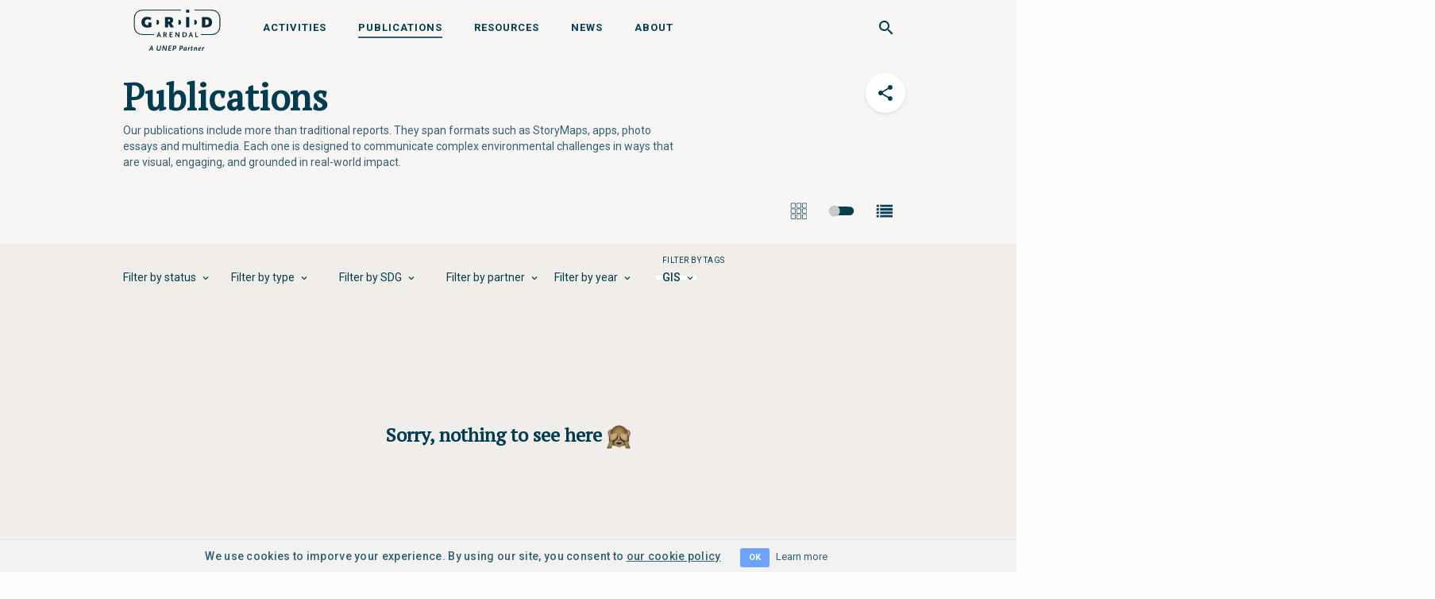

--- FILE ---
content_type: text/html; charset=utf-8
request_url: https://www.grida.no/publications?tags=1669
body_size: 254634
content:
<!DOCTYPE html>
<html>
  <head>
<script type="text/javascript">window.NREUM||(NREUM={});NREUM.info={"beacon":"bam.nr-data.net","errorBeacon":"bam.nr-data.net","licenseKey":"b145f9eece","applicationID":"33386138","transactionName":"cVgPFURaCQgHFxZATFBbCAJXQQwLDBYWWVdWUhk=","queueTime":7,"applicationTime":50,"agent":""}</script>
<script type="text/javascript">(window.NREUM||(NREUM={})).init={ajax:{deny_list:["bam.nr-data.net"]},feature_flags:["soft_nav"]};(window.NREUM||(NREUM={})).loader_config={licenseKey:"b145f9eece",applicationID:"33386138",browserID:"33386142"};;/*! For license information please see nr-loader-rum-1.308.0.min.js.LICENSE.txt */
(()=>{var e,t,r={163:(e,t,r)=>{"use strict";r.d(t,{j:()=>E});var n=r(384),i=r(1741);var a=r(2555);r(860).K7.genericEvents;const s="experimental.resources",o="register",c=e=>{if(!e||"string"!=typeof e)return!1;try{document.createDocumentFragment().querySelector(e)}catch{return!1}return!0};var d=r(2614),u=r(944),l=r(8122);const f="[data-nr-mask]",g=e=>(0,l.a)(e,(()=>{const e={feature_flags:[],experimental:{allow_registered_children:!1,resources:!1},mask_selector:"*",block_selector:"[data-nr-block]",mask_input_options:{color:!1,date:!1,"datetime-local":!1,email:!1,month:!1,number:!1,range:!1,search:!1,tel:!1,text:!1,time:!1,url:!1,week:!1,textarea:!1,select:!1,password:!0}};return{ajax:{deny_list:void 0,block_internal:!0,enabled:!0,autoStart:!0},api:{get allow_registered_children(){return e.feature_flags.includes(o)||e.experimental.allow_registered_children},set allow_registered_children(t){e.experimental.allow_registered_children=t},duplicate_registered_data:!1},browser_consent_mode:{enabled:!1},distributed_tracing:{enabled:void 0,exclude_newrelic_header:void 0,cors_use_newrelic_header:void 0,cors_use_tracecontext_headers:void 0,allowed_origins:void 0},get feature_flags(){return e.feature_flags},set feature_flags(t){e.feature_flags=t},generic_events:{enabled:!0,autoStart:!0},harvest:{interval:30},jserrors:{enabled:!0,autoStart:!0},logging:{enabled:!0,autoStart:!0},metrics:{enabled:!0,autoStart:!0},obfuscate:void 0,page_action:{enabled:!0},page_view_event:{enabled:!0,autoStart:!0},page_view_timing:{enabled:!0,autoStart:!0},performance:{capture_marks:!1,capture_measures:!1,capture_detail:!0,resources:{get enabled(){return e.feature_flags.includes(s)||e.experimental.resources},set enabled(t){e.experimental.resources=t},asset_types:[],first_party_domains:[],ignore_newrelic:!0}},privacy:{cookies_enabled:!0},proxy:{assets:void 0,beacon:void 0},session:{expiresMs:d.wk,inactiveMs:d.BB},session_replay:{autoStart:!0,enabled:!1,preload:!1,sampling_rate:10,error_sampling_rate:100,collect_fonts:!1,inline_images:!1,fix_stylesheets:!0,mask_all_inputs:!0,get mask_text_selector(){return e.mask_selector},set mask_text_selector(t){c(t)?e.mask_selector="".concat(t,",").concat(f):""===t||null===t?e.mask_selector=f:(0,u.R)(5,t)},get block_class(){return"nr-block"},get ignore_class(){return"nr-ignore"},get mask_text_class(){return"nr-mask"},get block_selector(){return e.block_selector},set block_selector(t){c(t)?e.block_selector+=",".concat(t):""!==t&&(0,u.R)(6,t)},get mask_input_options(){return e.mask_input_options},set mask_input_options(t){t&&"object"==typeof t?e.mask_input_options={...t,password:!0}:(0,u.R)(7,t)}},session_trace:{enabled:!0,autoStart:!0},soft_navigations:{enabled:!0,autoStart:!0},spa:{enabled:!0,autoStart:!0},ssl:void 0,user_actions:{enabled:!0,elementAttributes:["id","className","tagName","type"]}}})());var p=r(6154),m=r(9324);let h=0;const v={buildEnv:m.F3,distMethod:m.Xs,version:m.xv,originTime:p.WN},b={consented:!1},y={appMetadata:{},get consented(){return this.session?.state?.consent||b.consented},set consented(e){b.consented=e},customTransaction:void 0,denyList:void 0,disabled:!1,harvester:void 0,isolatedBacklog:!1,isRecording:!1,loaderType:void 0,maxBytes:3e4,obfuscator:void 0,onerror:void 0,ptid:void 0,releaseIds:{},session:void 0,timeKeeper:void 0,registeredEntities:[],jsAttributesMetadata:{bytes:0},get harvestCount(){return++h}},_=e=>{const t=(0,l.a)(e,y),r=Object.keys(v).reduce((e,t)=>(e[t]={value:v[t],writable:!1,configurable:!0,enumerable:!0},e),{});return Object.defineProperties(t,r)};var w=r(5701);const x=e=>{const t=e.startsWith("http");e+="/",r.p=t?e:"https://"+e};var R=r(7836),k=r(3241);const A={accountID:void 0,trustKey:void 0,agentID:void 0,licenseKey:void 0,applicationID:void 0,xpid:void 0},S=e=>(0,l.a)(e,A),T=new Set;function E(e,t={},r,s){let{init:o,info:c,loader_config:d,runtime:u={},exposed:l=!0}=t;if(!c){const e=(0,n.pV)();o=e.init,c=e.info,d=e.loader_config}e.init=g(o||{}),e.loader_config=S(d||{}),c.jsAttributes??={},p.bv&&(c.jsAttributes.isWorker=!0),e.info=(0,a.D)(c);const f=e.init,m=[c.beacon,c.errorBeacon];T.has(e.agentIdentifier)||(f.proxy.assets&&(x(f.proxy.assets),m.push(f.proxy.assets)),f.proxy.beacon&&m.push(f.proxy.beacon),e.beacons=[...m],function(e){const t=(0,n.pV)();Object.getOwnPropertyNames(i.W.prototype).forEach(r=>{const n=i.W.prototype[r];if("function"!=typeof n||"constructor"===n)return;let a=t[r];e[r]&&!1!==e.exposed&&"micro-agent"!==e.runtime?.loaderType&&(t[r]=(...t)=>{const n=e[r](...t);return a?a(...t):n})})}(e),(0,n.US)("activatedFeatures",w.B)),u.denyList=[...f.ajax.deny_list||[],...f.ajax.block_internal?m:[]],u.ptid=e.agentIdentifier,u.loaderType=r,e.runtime=_(u),T.has(e.agentIdentifier)||(e.ee=R.ee.get(e.agentIdentifier),e.exposed=l,(0,k.W)({agentIdentifier:e.agentIdentifier,drained:!!w.B?.[e.agentIdentifier],type:"lifecycle",name:"initialize",feature:void 0,data:e.config})),T.add(e.agentIdentifier)}},384:(e,t,r)=>{"use strict";r.d(t,{NT:()=>s,US:()=>u,Zm:()=>o,bQ:()=>d,dV:()=>c,pV:()=>l});var n=r(6154),i=r(1863),a=r(1910);const s={beacon:"bam.nr-data.net",errorBeacon:"bam.nr-data.net"};function o(){return n.gm.NREUM||(n.gm.NREUM={}),void 0===n.gm.newrelic&&(n.gm.newrelic=n.gm.NREUM),n.gm.NREUM}function c(){let e=o();return e.o||(e.o={ST:n.gm.setTimeout,SI:n.gm.setImmediate||n.gm.setInterval,CT:n.gm.clearTimeout,XHR:n.gm.XMLHttpRequest,REQ:n.gm.Request,EV:n.gm.Event,PR:n.gm.Promise,MO:n.gm.MutationObserver,FETCH:n.gm.fetch,WS:n.gm.WebSocket},(0,a.i)(...Object.values(e.o))),e}function d(e,t){let r=o();r.initializedAgents??={},t.initializedAt={ms:(0,i.t)(),date:new Date},r.initializedAgents[e]=t}function u(e,t){o()[e]=t}function l(){return function(){let e=o();const t=e.info||{};e.info={beacon:s.beacon,errorBeacon:s.errorBeacon,...t}}(),function(){let e=o();const t=e.init||{};e.init={...t}}(),c(),function(){let e=o();const t=e.loader_config||{};e.loader_config={...t}}(),o()}},782:(e,t,r)=>{"use strict";r.d(t,{T:()=>n});const n=r(860).K7.pageViewTiming},860:(e,t,r)=>{"use strict";r.d(t,{$J:()=>u,K7:()=>c,P3:()=>d,XX:()=>i,Yy:()=>o,df:()=>a,qY:()=>n,v4:()=>s});const n="events",i="jserrors",a="browser/blobs",s="rum",o="browser/logs",c={ajax:"ajax",genericEvents:"generic_events",jserrors:i,logging:"logging",metrics:"metrics",pageAction:"page_action",pageViewEvent:"page_view_event",pageViewTiming:"page_view_timing",sessionReplay:"session_replay",sessionTrace:"session_trace",softNav:"soft_navigations",spa:"spa"},d={[c.pageViewEvent]:1,[c.pageViewTiming]:2,[c.metrics]:3,[c.jserrors]:4,[c.spa]:5,[c.ajax]:6,[c.sessionTrace]:7,[c.softNav]:8,[c.sessionReplay]:9,[c.logging]:10,[c.genericEvents]:11},u={[c.pageViewEvent]:s,[c.pageViewTiming]:n,[c.ajax]:n,[c.spa]:n,[c.softNav]:n,[c.metrics]:i,[c.jserrors]:i,[c.sessionTrace]:a,[c.sessionReplay]:a,[c.logging]:o,[c.genericEvents]:"ins"}},944:(e,t,r)=>{"use strict";r.d(t,{R:()=>i});var n=r(3241);function i(e,t){"function"==typeof console.debug&&(console.debug("New Relic Warning: https://github.com/newrelic/newrelic-browser-agent/blob/main/docs/warning-codes.md#".concat(e),t),(0,n.W)({agentIdentifier:null,drained:null,type:"data",name:"warn",feature:"warn",data:{code:e,secondary:t}}))}},1687:(e,t,r)=>{"use strict";r.d(t,{Ak:()=>d,Ze:()=>f,x3:()=>u});var n=r(3241),i=r(7836),a=r(3606),s=r(860),o=r(2646);const c={};function d(e,t){const r={staged:!1,priority:s.P3[t]||0};l(e),c[e].get(t)||c[e].set(t,r)}function u(e,t){e&&c[e]&&(c[e].get(t)&&c[e].delete(t),p(e,t,!1),c[e].size&&g(e))}function l(e){if(!e)throw new Error("agentIdentifier required");c[e]||(c[e]=new Map)}function f(e="",t="feature",r=!1){if(l(e),!e||!c[e].get(t)||r)return p(e,t);c[e].get(t).staged=!0,g(e)}function g(e){const t=Array.from(c[e]);t.every(([e,t])=>t.staged)&&(t.sort((e,t)=>e[1].priority-t[1].priority),t.forEach(([t])=>{c[e].delete(t),p(e,t)}))}function p(e,t,r=!0){const s=e?i.ee.get(e):i.ee,c=a.i.handlers;if(!s.aborted&&s.backlog&&c){if((0,n.W)({agentIdentifier:e,type:"lifecycle",name:"drain",feature:t}),r){const e=s.backlog[t],r=c[t];if(r){for(let t=0;e&&t<e.length;++t)m(e[t],r);Object.entries(r).forEach(([e,t])=>{Object.values(t||{}).forEach(t=>{t[0]?.on&&t[0]?.context()instanceof o.y&&t[0].on(e,t[1])})})}}s.isolatedBacklog||delete c[t],s.backlog[t]=null,s.emit("drain-"+t,[])}}function m(e,t){var r=e[1];Object.values(t[r]||{}).forEach(t=>{var r=e[0];if(t[0]===r){var n=t[1],i=e[3],a=e[2];n.apply(i,a)}})}},1738:(e,t,r)=>{"use strict";r.d(t,{U:()=>g,Y:()=>f});var n=r(3241),i=r(9908),a=r(1863),s=r(944),o=r(5701),c=r(3969),d=r(8362),u=r(860),l=r(4261);function f(e,t,r,a){const f=a||r;!f||f[e]&&f[e]!==d.d.prototype[e]||(f[e]=function(){(0,i.p)(c.xV,["API/"+e+"/called"],void 0,u.K7.metrics,r.ee),(0,n.W)({agentIdentifier:r.agentIdentifier,drained:!!o.B?.[r.agentIdentifier],type:"data",name:"api",feature:l.Pl+e,data:{}});try{return t.apply(this,arguments)}catch(e){(0,s.R)(23,e)}})}function g(e,t,r,n,s){const o=e.info;null===r?delete o.jsAttributes[t]:o.jsAttributes[t]=r,(s||null===r)&&(0,i.p)(l.Pl+n,[(0,a.t)(),t,r],void 0,"session",e.ee)}},1741:(e,t,r)=>{"use strict";r.d(t,{W:()=>a});var n=r(944),i=r(4261);class a{#e(e,...t){if(this[e]!==a.prototype[e])return this[e](...t);(0,n.R)(35,e)}addPageAction(e,t){return this.#e(i.hG,e,t)}register(e){return this.#e(i.eY,e)}recordCustomEvent(e,t){return this.#e(i.fF,e,t)}setPageViewName(e,t){return this.#e(i.Fw,e,t)}setCustomAttribute(e,t,r){return this.#e(i.cD,e,t,r)}noticeError(e,t){return this.#e(i.o5,e,t)}setUserId(e,t=!1){return this.#e(i.Dl,e,t)}setApplicationVersion(e){return this.#e(i.nb,e)}setErrorHandler(e){return this.#e(i.bt,e)}addRelease(e,t){return this.#e(i.k6,e,t)}log(e,t){return this.#e(i.$9,e,t)}start(){return this.#e(i.d3)}finished(e){return this.#e(i.BL,e)}recordReplay(){return this.#e(i.CH)}pauseReplay(){return this.#e(i.Tb)}addToTrace(e){return this.#e(i.U2,e)}setCurrentRouteName(e){return this.#e(i.PA,e)}interaction(e){return this.#e(i.dT,e)}wrapLogger(e,t,r){return this.#e(i.Wb,e,t,r)}measure(e,t){return this.#e(i.V1,e,t)}consent(e){return this.#e(i.Pv,e)}}},1863:(e,t,r)=>{"use strict";function n(){return Math.floor(performance.now())}r.d(t,{t:()=>n})},1910:(e,t,r)=>{"use strict";r.d(t,{i:()=>a});var n=r(944);const i=new Map;function a(...e){return e.every(e=>{if(i.has(e))return i.get(e);const t="function"==typeof e?e.toString():"",r=t.includes("[native code]"),a=t.includes("nrWrapper");return r||a||(0,n.R)(64,e?.name||t),i.set(e,r),r})}},2555:(e,t,r)=>{"use strict";r.d(t,{D:()=>o,f:()=>s});var n=r(384),i=r(8122);const a={beacon:n.NT.beacon,errorBeacon:n.NT.errorBeacon,licenseKey:void 0,applicationID:void 0,sa:void 0,queueTime:void 0,applicationTime:void 0,ttGuid:void 0,user:void 0,account:void 0,product:void 0,extra:void 0,jsAttributes:{},userAttributes:void 0,atts:void 0,transactionName:void 0,tNamePlain:void 0};function s(e){try{return!!e.licenseKey&&!!e.errorBeacon&&!!e.applicationID}catch(e){return!1}}const o=e=>(0,i.a)(e,a)},2614:(e,t,r)=>{"use strict";r.d(t,{BB:()=>s,H3:()=>n,g:()=>d,iL:()=>c,tS:()=>o,uh:()=>i,wk:()=>a});const n="NRBA",i="SESSION",a=144e5,s=18e5,o={STARTED:"session-started",PAUSE:"session-pause",RESET:"session-reset",RESUME:"session-resume",UPDATE:"session-update"},c={SAME_TAB:"same-tab",CROSS_TAB:"cross-tab"},d={OFF:0,FULL:1,ERROR:2}},2646:(e,t,r)=>{"use strict";r.d(t,{y:()=>n});class n{constructor(e){this.contextId=e}}},2843:(e,t,r)=>{"use strict";r.d(t,{G:()=>a,u:()=>i});var n=r(3878);function i(e,t=!1,r,i){(0,n.DD)("visibilitychange",function(){if(t)return void("hidden"===document.visibilityState&&e());e(document.visibilityState)},r,i)}function a(e,t,r){(0,n.sp)("pagehide",e,t,r)}},3241:(e,t,r)=>{"use strict";r.d(t,{W:()=>a});var n=r(6154);const i="newrelic";function a(e={}){try{n.gm.dispatchEvent(new CustomEvent(i,{detail:e}))}catch(e){}}},3606:(e,t,r)=>{"use strict";r.d(t,{i:()=>a});var n=r(9908);a.on=s;var i=a.handlers={};function a(e,t,r,a){s(a||n.d,i,e,t,r)}function s(e,t,r,i,a){a||(a="feature"),e||(e=n.d);var s=t[a]=t[a]||{};(s[r]=s[r]||[]).push([e,i])}},3878:(e,t,r)=>{"use strict";function n(e,t){return{capture:e,passive:!1,signal:t}}function i(e,t,r=!1,i){window.addEventListener(e,t,n(r,i))}function a(e,t,r=!1,i){document.addEventListener(e,t,n(r,i))}r.d(t,{DD:()=>a,jT:()=>n,sp:()=>i})},3969:(e,t,r)=>{"use strict";r.d(t,{TZ:()=>n,XG:()=>o,rs:()=>i,xV:()=>s,z_:()=>a});const n=r(860).K7.metrics,i="sm",a="cm",s="storeSupportabilityMetrics",o="storeEventMetrics"},4234:(e,t,r)=>{"use strict";r.d(t,{W:()=>a});var n=r(7836),i=r(1687);class a{constructor(e,t){this.agentIdentifier=e,this.ee=n.ee.get(e),this.featureName=t,this.blocked=!1}deregisterDrain(){(0,i.x3)(this.agentIdentifier,this.featureName)}}},4261:(e,t,r)=>{"use strict";r.d(t,{$9:()=>d,BL:()=>o,CH:()=>g,Dl:()=>_,Fw:()=>y,PA:()=>h,Pl:()=>n,Pv:()=>k,Tb:()=>l,U2:()=>a,V1:()=>R,Wb:()=>x,bt:()=>b,cD:()=>v,d3:()=>w,dT:()=>c,eY:()=>p,fF:()=>f,hG:()=>i,k6:()=>s,nb:()=>m,o5:()=>u});const n="api-",i="addPageAction",a="addToTrace",s="addRelease",o="finished",c="interaction",d="log",u="noticeError",l="pauseReplay",f="recordCustomEvent",g="recordReplay",p="register",m="setApplicationVersion",h="setCurrentRouteName",v="setCustomAttribute",b="setErrorHandler",y="setPageViewName",_="setUserId",w="start",x="wrapLogger",R="measure",k="consent"},5289:(e,t,r)=>{"use strict";r.d(t,{GG:()=>s,Qr:()=>c,sB:()=>o});var n=r(3878),i=r(6389);function a(){return"undefined"==typeof document||"complete"===document.readyState}function s(e,t){if(a())return e();const r=(0,i.J)(e),s=setInterval(()=>{a()&&(clearInterval(s),r())},500);(0,n.sp)("load",r,t)}function o(e){if(a())return e();(0,n.DD)("DOMContentLoaded",e)}function c(e){if(a())return e();(0,n.sp)("popstate",e)}},5607:(e,t,r)=>{"use strict";r.d(t,{W:()=>n});const n=(0,r(9566).bz)()},5701:(e,t,r)=>{"use strict";r.d(t,{B:()=>a,t:()=>s});var n=r(3241);const i=new Set,a={};function s(e,t){const r=t.agentIdentifier;a[r]??={},e&&"object"==typeof e&&(i.has(r)||(t.ee.emit("rumresp",[e]),a[r]=e,i.add(r),(0,n.W)({agentIdentifier:r,loaded:!0,drained:!0,type:"lifecycle",name:"load",feature:void 0,data:e})))}},6154:(e,t,r)=>{"use strict";r.d(t,{OF:()=>c,RI:()=>i,WN:()=>u,bv:()=>a,eN:()=>l,gm:()=>s,mw:()=>o,sb:()=>d});var n=r(1863);const i="undefined"!=typeof window&&!!window.document,a="undefined"!=typeof WorkerGlobalScope&&("undefined"!=typeof self&&self instanceof WorkerGlobalScope&&self.navigator instanceof WorkerNavigator||"undefined"!=typeof globalThis&&globalThis instanceof WorkerGlobalScope&&globalThis.navigator instanceof WorkerNavigator),s=i?window:"undefined"!=typeof WorkerGlobalScope&&("undefined"!=typeof self&&self instanceof WorkerGlobalScope&&self||"undefined"!=typeof globalThis&&globalThis instanceof WorkerGlobalScope&&globalThis),o=Boolean("hidden"===s?.document?.visibilityState),c=/iPad|iPhone|iPod/.test(s.navigator?.userAgent),d=c&&"undefined"==typeof SharedWorker,u=((()=>{const e=s.navigator?.userAgent?.match(/Firefox[/\s](\d+\.\d+)/);Array.isArray(e)&&e.length>=2&&e[1]})(),Date.now()-(0,n.t)()),l=()=>"undefined"!=typeof PerformanceNavigationTiming&&s?.performance?.getEntriesByType("navigation")?.[0]?.responseStart},6389:(e,t,r)=>{"use strict";function n(e,t=500,r={}){const n=r?.leading||!1;let i;return(...r)=>{n&&void 0===i&&(e.apply(this,r),i=setTimeout(()=>{i=clearTimeout(i)},t)),n||(clearTimeout(i),i=setTimeout(()=>{e.apply(this,r)},t))}}function i(e){let t=!1;return(...r)=>{t||(t=!0,e.apply(this,r))}}r.d(t,{J:()=>i,s:()=>n})},6630:(e,t,r)=>{"use strict";r.d(t,{T:()=>n});const n=r(860).K7.pageViewEvent},7699:(e,t,r)=>{"use strict";r.d(t,{It:()=>a,KC:()=>o,No:()=>i,qh:()=>s});var n=r(860);const i=16e3,a=1e6,s="SESSION_ERROR",o={[n.K7.logging]:!0,[n.K7.genericEvents]:!1,[n.K7.jserrors]:!1,[n.K7.ajax]:!1}},7836:(e,t,r)=>{"use strict";r.d(t,{P:()=>o,ee:()=>c});var n=r(384),i=r(8990),a=r(2646),s=r(5607);const o="nr@context:".concat(s.W),c=function e(t,r){var n={},s={},u={},l=!1;try{l=16===r.length&&d.initializedAgents?.[r]?.runtime.isolatedBacklog}catch(e){}var f={on:p,addEventListener:p,removeEventListener:function(e,t){var r=n[e];if(!r)return;for(var i=0;i<r.length;i++)r[i]===t&&r.splice(i,1)},emit:function(e,r,n,i,a){!1!==a&&(a=!0);if(c.aborted&&!i)return;t&&a&&t.emit(e,r,n);var o=g(n);m(e).forEach(e=>{e.apply(o,r)});var d=v()[s[e]];d&&d.push([f,e,r,o]);return o},get:h,listeners:m,context:g,buffer:function(e,t){const r=v();if(t=t||"feature",f.aborted)return;Object.entries(e||{}).forEach(([e,n])=>{s[n]=t,t in r||(r[t]=[])})},abort:function(){f._aborted=!0,Object.keys(f.backlog).forEach(e=>{delete f.backlog[e]})},isBuffering:function(e){return!!v()[s[e]]},debugId:r,backlog:l?{}:t&&"object"==typeof t.backlog?t.backlog:{},isolatedBacklog:l};return Object.defineProperty(f,"aborted",{get:()=>{let e=f._aborted||!1;return e||(t&&(e=t.aborted),e)}}),f;function g(e){return e&&e instanceof a.y?e:e?(0,i.I)(e,o,()=>new a.y(o)):new a.y(o)}function p(e,t){n[e]=m(e).concat(t)}function m(e){return n[e]||[]}function h(t){return u[t]=u[t]||e(f,t)}function v(){return f.backlog}}(void 0,"globalEE"),d=(0,n.Zm)();d.ee||(d.ee=c)},8122:(e,t,r)=>{"use strict";r.d(t,{a:()=>i});var n=r(944);function i(e,t){try{if(!e||"object"!=typeof e)return(0,n.R)(3);if(!t||"object"!=typeof t)return(0,n.R)(4);const r=Object.create(Object.getPrototypeOf(t),Object.getOwnPropertyDescriptors(t)),a=0===Object.keys(r).length?e:r;for(let s in a)if(void 0!==e[s])try{if(null===e[s]){r[s]=null;continue}Array.isArray(e[s])&&Array.isArray(t[s])?r[s]=Array.from(new Set([...e[s],...t[s]])):"object"==typeof e[s]&&"object"==typeof t[s]?r[s]=i(e[s],t[s]):r[s]=e[s]}catch(e){r[s]||(0,n.R)(1,e)}return r}catch(e){(0,n.R)(2,e)}}},8362:(e,t,r)=>{"use strict";r.d(t,{d:()=>a});var n=r(9566),i=r(1741);class a extends i.W{agentIdentifier=(0,n.LA)(16)}},8374:(e,t,r)=>{r.nc=(()=>{try{return document?.currentScript?.nonce}catch(e){}return""})()},8990:(e,t,r)=>{"use strict";r.d(t,{I:()=>i});var n=Object.prototype.hasOwnProperty;function i(e,t,r){if(n.call(e,t))return e[t];var i=r();if(Object.defineProperty&&Object.keys)try{return Object.defineProperty(e,t,{value:i,writable:!0,enumerable:!1}),i}catch(e){}return e[t]=i,i}},9324:(e,t,r)=>{"use strict";r.d(t,{F3:()=>i,Xs:()=>a,xv:()=>n});const n="1.308.0",i="PROD",a="CDN"},9566:(e,t,r)=>{"use strict";r.d(t,{LA:()=>o,bz:()=>s});var n=r(6154);const i="xxxxxxxx-xxxx-4xxx-yxxx-xxxxxxxxxxxx";function a(e,t){return e?15&e[t]:16*Math.random()|0}function s(){const e=n.gm?.crypto||n.gm?.msCrypto;let t,r=0;return e&&e.getRandomValues&&(t=e.getRandomValues(new Uint8Array(30))),i.split("").map(e=>"x"===e?a(t,r++).toString(16):"y"===e?(3&a()|8).toString(16):e).join("")}function o(e){const t=n.gm?.crypto||n.gm?.msCrypto;let r,i=0;t&&t.getRandomValues&&(r=t.getRandomValues(new Uint8Array(e)));const s=[];for(var o=0;o<e;o++)s.push(a(r,i++).toString(16));return s.join("")}},9908:(e,t,r)=>{"use strict";r.d(t,{d:()=>n,p:()=>i});var n=r(7836).ee.get("handle");function i(e,t,r,i,a){a?(a.buffer([e],i),a.emit(e,t,r)):(n.buffer([e],i),n.emit(e,t,r))}}},n={};function i(e){var t=n[e];if(void 0!==t)return t.exports;var a=n[e]={exports:{}};return r[e](a,a.exports,i),a.exports}i.m=r,i.d=(e,t)=>{for(var r in t)i.o(t,r)&&!i.o(e,r)&&Object.defineProperty(e,r,{enumerable:!0,get:t[r]})},i.f={},i.e=e=>Promise.all(Object.keys(i.f).reduce((t,r)=>(i.f[r](e,t),t),[])),i.u=e=>"nr-rum-1.308.0.min.js",i.o=(e,t)=>Object.prototype.hasOwnProperty.call(e,t),e={},t="NRBA-1.308.0.PROD:",i.l=(r,n,a,s)=>{if(e[r])e[r].push(n);else{var o,c;if(void 0!==a)for(var d=document.getElementsByTagName("script"),u=0;u<d.length;u++){var l=d[u];if(l.getAttribute("src")==r||l.getAttribute("data-webpack")==t+a){o=l;break}}if(!o){c=!0;var f={296:"sha512-+MIMDsOcckGXa1EdWHqFNv7P+JUkd5kQwCBr3KE6uCvnsBNUrdSt4a/3/L4j4TxtnaMNjHpza2/erNQbpacJQA=="};(o=document.createElement("script")).charset="utf-8",i.nc&&o.setAttribute("nonce",i.nc),o.setAttribute("data-webpack",t+a),o.src=r,0!==o.src.indexOf(window.location.origin+"/")&&(o.crossOrigin="anonymous"),f[s]&&(o.integrity=f[s])}e[r]=[n];var g=(t,n)=>{o.onerror=o.onload=null,clearTimeout(p);var i=e[r];if(delete e[r],o.parentNode&&o.parentNode.removeChild(o),i&&i.forEach(e=>e(n)),t)return t(n)},p=setTimeout(g.bind(null,void 0,{type:"timeout",target:o}),12e4);o.onerror=g.bind(null,o.onerror),o.onload=g.bind(null,o.onload),c&&document.head.appendChild(o)}},i.r=e=>{"undefined"!=typeof Symbol&&Symbol.toStringTag&&Object.defineProperty(e,Symbol.toStringTag,{value:"Module"}),Object.defineProperty(e,"__esModule",{value:!0})},i.p="https://js-agent.newrelic.com/",(()=>{var e={374:0,840:0};i.f.j=(t,r)=>{var n=i.o(e,t)?e[t]:void 0;if(0!==n)if(n)r.push(n[2]);else{var a=new Promise((r,i)=>n=e[t]=[r,i]);r.push(n[2]=a);var s=i.p+i.u(t),o=new Error;i.l(s,r=>{if(i.o(e,t)&&(0!==(n=e[t])&&(e[t]=void 0),n)){var a=r&&("load"===r.type?"missing":r.type),s=r&&r.target&&r.target.src;o.message="Loading chunk "+t+" failed: ("+a+": "+s+")",o.name="ChunkLoadError",o.type=a,o.request=s,n[1](o)}},"chunk-"+t,t)}};var t=(t,r)=>{var n,a,[s,o,c]=r,d=0;if(s.some(t=>0!==e[t])){for(n in o)i.o(o,n)&&(i.m[n]=o[n]);if(c)c(i)}for(t&&t(r);d<s.length;d++)a=s[d],i.o(e,a)&&e[a]&&e[a][0](),e[a]=0},r=self["webpackChunk:NRBA-1.308.0.PROD"]=self["webpackChunk:NRBA-1.308.0.PROD"]||[];r.forEach(t.bind(null,0)),r.push=t.bind(null,r.push.bind(r))})(),(()=>{"use strict";i(8374);var e=i(8362),t=i(860);const r=Object.values(t.K7);var n=i(163);var a=i(9908),s=i(1863),o=i(4261),c=i(1738);var d=i(1687),u=i(4234),l=i(5289),f=i(6154),g=i(944),p=i(384);const m=e=>f.RI&&!0===e?.privacy.cookies_enabled;function h(e){return!!(0,p.dV)().o.MO&&m(e)&&!0===e?.session_trace.enabled}var v=i(6389),b=i(7699);class y extends u.W{constructor(e,t){super(e.agentIdentifier,t),this.agentRef=e,this.abortHandler=void 0,this.featAggregate=void 0,this.loadedSuccessfully=void 0,this.onAggregateImported=new Promise(e=>{this.loadedSuccessfully=e}),this.deferred=Promise.resolve(),!1===e.init[this.featureName].autoStart?this.deferred=new Promise((t,r)=>{this.ee.on("manual-start-all",(0,v.J)(()=>{(0,d.Ak)(e.agentIdentifier,this.featureName),t()}))}):(0,d.Ak)(e.agentIdentifier,t)}importAggregator(e,t,r={}){if(this.featAggregate)return;const n=async()=>{let n;await this.deferred;try{if(m(e.init)){const{setupAgentSession:t}=await i.e(296).then(i.bind(i,3305));n=t(e)}}catch(e){(0,g.R)(20,e),this.ee.emit("internal-error",[e]),(0,a.p)(b.qh,[e],void 0,this.featureName,this.ee)}try{if(!this.#t(this.featureName,n,e.init))return(0,d.Ze)(this.agentIdentifier,this.featureName),void this.loadedSuccessfully(!1);const{Aggregate:i}=await t();this.featAggregate=new i(e,r),e.runtime.harvester.initializedAggregates.push(this.featAggregate),this.loadedSuccessfully(!0)}catch(e){(0,g.R)(34,e),this.abortHandler?.(),(0,d.Ze)(this.agentIdentifier,this.featureName,!0),this.loadedSuccessfully(!1),this.ee&&this.ee.abort()}};f.RI?(0,l.GG)(()=>n(),!0):n()}#t(e,r,n){if(this.blocked)return!1;switch(e){case t.K7.sessionReplay:return h(n)&&!!r;case t.K7.sessionTrace:return!!r;default:return!0}}}var _=i(6630),w=i(2614),x=i(3241);class R extends y{static featureName=_.T;constructor(e){var t;super(e,_.T),this.setupInspectionEvents(e.agentIdentifier),t=e,(0,c.Y)(o.Fw,function(e,r){"string"==typeof e&&("/"!==e.charAt(0)&&(e="/"+e),t.runtime.customTransaction=(r||"http://custom.transaction")+e,(0,a.p)(o.Pl+o.Fw,[(0,s.t)()],void 0,void 0,t.ee))},t),this.importAggregator(e,()=>i.e(296).then(i.bind(i,3943)))}setupInspectionEvents(e){const t=(t,r)=>{t&&(0,x.W)({agentIdentifier:e,timeStamp:t.timeStamp,loaded:"complete"===t.target.readyState,type:"window",name:r,data:t.target.location+""})};(0,l.sB)(e=>{t(e,"DOMContentLoaded")}),(0,l.GG)(e=>{t(e,"load")}),(0,l.Qr)(e=>{t(e,"navigate")}),this.ee.on(w.tS.UPDATE,(t,r)=>{(0,x.W)({agentIdentifier:e,type:"lifecycle",name:"session",data:r})})}}class k extends e.d{constructor(e){var t;(super(),f.gm)?(this.features={},(0,p.bQ)(this.agentIdentifier,this),this.desiredFeatures=new Set(e.features||[]),this.desiredFeatures.add(R),(0,n.j)(this,e,e.loaderType||"agent"),t=this,(0,c.Y)(o.cD,function(e,r,n=!1){if("string"==typeof e){if(["string","number","boolean"].includes(typeof r)||null===r)return(0,c.U)(t,e,r,o.cD,n);(0,g.R)(40,typeof r)}else(0,g.R)(39,typeof e)},t),function(e){(0,c.Y)(o.Dl,function(t,r=!1){if("string"!=typeof t&&null!==t)return void(0,g.R)(41,typeof t);const n=e.info.jsAttributes["enduser.id"];r&&null!=n&&n!==t?(0,a.p)(o.Pl+"setUserIdAndResetSession",[t],void 0,"session",e.ee):(0,c.U)(e,"enduser.id",t,o.Dl,!0)},e)}(this),function(e){(0,c.Y)(o.nb,function(t){if("string"==typeof t||null===t)return(0,c.U)(e,"application.version",t,o.nb,!1);(0,g.R)(42,typeof t)},e)}(this),function(e){(0,c.Y)(o.d3,function(){e.ee.emit("manual-start-all")},e)}(this),function(e){(0,c.Y)(o.Pv,function(t=!0){if("boolean"==typeof t){if((0,a.p)(o.Pl+o.Pv,[t],void 0,"session",e.ee),e.runtime.consented=t,t){const t=e.features.page_view_event;t.onAggregateImported.then(e=>{const r=t.featAggregate;e&&!r.sentRum&&r.sendRum()})}}else(0,g.R)(65,typeof t)},e)}(this),this.run()):(0,g.R)(21)}get config(){return{info:this.info,init:this.init,loader_config:this.loader_config,runtime:this.runtime}}get api(){return this}run(){try{const e=function(e){const t={};return r.forEach(r=>{t[r]=!!e[r]?.enabled}),t}(this.init),n=[...this.desiredFeatures];n.sort((e,r)=>t.P3[e.featureName]-t.P3[r.featureName]),n.forEach(r=>{if(!e[r.featureName]&&r.featureName!==t.K7.pageViewEvent)return;if(r.featureName===t.K7.spa)return void(0,g.R)(67);const n=function(e){switch(e){case t.K7.ajax:return[t.K7.jserrors];case t.K7.sessionTrace:return[t.K7.ajax,t.K7.pageViewEvent];case t.K7.sessionReplay:return[t.K7.sessionTrace];case t.K7.pageViewTiming:return[t.K7.pageViewEvent];default:return[]}}(r.featureName).filter(e=>!(e in this.features));n.length>0&&(0,g.R)(36,{targetFeature:r.featureName,missingDependencies:n}),this.features[r.featureName]=new r(this)})}catch(e){(0,g.R)(22,e);for(const e in this.features)this.features[e].abortHandler?.();const t=(0,p.Zm)();delete t.initializedAgents[this.agentIdentifier]?.features,delete this.sharedAggregator;return t.ee.get(this.agentIdentifier).abort(),!1}}}var A=i(2843),S=i(782);class T extends y{static featureName=S.T;constructor(e){super(e,S.T),f.RI&&((0,A.u)(()=>(0,a.p)("docHidden",[(0,s.t)()],void 0,S.T,this.ee),!0),(0,A.G)(()=>(0,a.p)("winPagehide",[(0,s.t)()],void 0,S.T,this.ee)),this.importAggregator(e,()=>i.e(296).then(i.bind(i,2117))))}}var E=i(3969);class I extends y{static featureName=E.TZ;constructor(e){super(e,E.TZ),f.RI&&document.addEventListener("securitypolicyviolation",e=>{(0,a.p)(E.xV,["Generic/CSPViolation/Detected"],void 0,this.featureName,this.ee)}),this.importAggregator(e,()=>i.e(296).then(i.bind(i,9623)))}}new k({features:[R,T,I],loaderType:"lite"})})()})();</script>
    <title>
      Publications | 
      GRID-Arendal
    </title>
    <meta name='viewport' content='width=device-width, initial-scale=1.0'/>

    <link rel="apple-touch-icon" sizes="57x57" href="/apple-icon-57x57.png">
    <link rel="apple-touch-icon" sizes="60x60" href="/apple-icon-60x60.png">
    <link rel="apple-touch-icon" sizes="72x72" href="/apple-icon-72x72.png">
    <link rel="apple-touch-icon" sizes="76x76" href="/apple-icon-76x76.png">
    <link rel="apple-touch-icon" sizes="114x114" href="/apple-icon-114x114.png">
    <link rel="apple-touch-icon" sizes="120x120" href="/apple-icon-120x120.png">
    <link rel="apple-touch-icon" sizes="144x144" href="/apple-icon-144x144.png">
    <link rel="apple-touch-icon" sizes="152x152" href="/apple-icon-152x152.png">
    <link rel="apple-touch-icon" sizes="180x180" href="/apple-icon-180x180.png">
    <link rel="icon" type="image/png" sizes="192x192"  href="/android-icon-192x192.png">
    <link rel="icon" type="image/png" sizes="32x32" href="/favicon-32x32.png">
    <link rel="icon" type="image/png" sizes="96x96" href="/favicon-96x96.png">
    <link rel="icon" type="image/png" sizes="16x16" href="/favicon-16x16.png">
    <link rel="manifest" href="/manifest.json">
    <meta name="msapplication-TileColor" content="#ffffff">
    <meta name="msapplication-TileImage" content="/ms-icon-144x144.png">
    <meta name="theme-color" content="#ffffff">
    <meta name="turbo-prefetch" content="false">

      
<meta itemprop="name" content="GRID-Arendal’s publications">
<meta itemprop="description" content="GRID-Arendal produces information, in print and
electronic formats, on a wide range of issues related to the environment.">
<meta name="description" content="GRID-Arendal produces information, in print and
electronic formats, on a wide range of issues related to the environment."/>
<meta itemprop="image" content="https://farm1.staticflickr.com/677/32091125795_6ded5396da.jpg">

<!-- Twitter Card data -->
<meta name="twitter:site" content="@GRIDArendal"/>
<meta name="twitter:title" content="GRID-Arendal’s publications"/>
<meta name="twitter:creator" content="@GRIDArendal"/>
<meta name="twitter:description" content="GRID-Arendal produces information, in print and
electronic formats, on a wide range of issues related to the environment."/>
<meta name="twitter:card" content="summary"/>
<meta name="twitter:image" content="https://farm1.staticflickr.com/677/32091125795_6ded5396da.jpg"/>

<!-- Open Graph data -->
<meta property="og:title" content="GRID-Arendal’s publications"/>
<meta property="og:type" content="website"/>
<meta property="og:url" content="https://www.grida.no/publications?tags=1669"/>
<meta property="og:image" content="https://farm1.staticflickr.com/677/32091125795_6ded5396da.jpg"/>
<meta property="og:description" content="GRID-Arendal produces information, in print and
electronic formats, on a wide range of issues related to the environment."/>


    <meta name="csrf-param" content="authenticity_token" />
<meta name="csrf-token" content="sgKF2fCjaE40Jvivoclaw8tCU8vgt16rlJnFI6pHI183zruLiFUcbghFkSwIzBPSO0HNmh-BqhpvbEsIvVK93w" />
    <link rel="stylesheet" href="/assets/application-577d36471a277620682a3bc418cac7d5001b766015fb77f88f474d294dea4ff9.css" media="all" data-turbo-track="reload" />
    <script type="importmap" data-turbo-track="reload">{
  "imports": {
    "application": "/assets/application-6472b71b26d30a0e6525e3872d53125ac65db0d91d4217d27b92d9323cefbb16.js",
    "@hotwired/turbo-rails": "/assets/turbo.min-38d030897e3554a265d3a3b6bdf4fb7509b08197ba2b6e3761683c07e776c1bc.js"
  }
}</script>
<link rel="modulepreload" href="/assets/application-6472b71b26d30a0e6525e3872d53125ac65db0d91d4217d27b92d9323cefbb16.js">
<link rel="modulepreload" href="/assets/turbo.min-38d030897e3554a265d3a3b6bdf4fb7509b08197ba2b6e3761683c07e776c1bc.js">
<script type="module">import "application"</script>
    <script src="/assets/legacy-25af4276fb1c40fc569384929d89bd6fd4c46d4bc4fb11e3c23044646f6dc4c1.js" data-turbo-track="reload"></script>
    <script>
  (function(i,s,o,g,r,a,m){i['GoogleAnalyticsObject']=r;i[r]=i[r]||function(){
      (i[r].q=i[r].q||[]).push(arguments)},i[r].l=1*new Date();a=s.createElement(o),
    m=s.getElementsByTagName(o)[0];a.async=1;a.src=g;m.parentNode.insertBefore(a,m)
  })(window,document,'script','https://www.google-analytics.com/analytics.js','ga');

  ga('create', 'UA-65843-1', 'auto');
  ga('send', 'pageview');
</script>

      <!-- Google tag (gtag.js) -->
<script async src="https://www.googletagmanager.com/gtag/js?id=G-8N16HRLWG3"></script>
<script>
  window.dataLayer = window.dataLayer || [];
  function gtag(){dataLayer.push(arguments);}
  gtag('js', new Date());

  gtag('config', 'G-8N16HRLWG3');
</script>

      <!-- Mouseflow tracking code for http://www.grida.no/, discontinued in favor of clarity-->
<!-- <script type="text/javascript">
  window._mfq = window._mfq || [];
  (function() {
    var mf = document.createElement("script");
    mf.type = "text/javascript"; mf.defer = true;
    mf.src = "//cdn.mouseflow.com/projects/d3a5d4eb-38b6-404a-a946-da0324247401.js";
    document.getElementsByTagName("head")[0].appendChild(mf);
  })();
</script> -->

<!-- Clarity tracking code for http://www.grida.no/ -->
<script>

    (function(c,l,a,r,i,t,y){

        c[a]=c[a]||function(){(c[a].q=c[a].q||[]).push(arguments)};

        t=l.createElement(r);t.async=1;t.src="https://www.clarity.ms/tag/"+i;

        y=l.getElementsByTagName(r)[0];y.parentNode.insertBefore(t,y);

    })(window, document, "clarity", "script", "51ovgggvw6");

</script>

    <script type="importmap" data-turbo-track="reload">{
  "imports": {
    "application": "/assets/application-6472b71b26d30a0e6525e3872d53125ac65db0d91d4217d27b92d9323cefbb16.js",
    "@hotwired/turbo-rails": "/assets/turbo.min-38d030897e3554a265d3a3b6bdf4fb7509b08197ba2b6e3761683c07e776c1bc.js"
  }
}</script>
<link rel="modulepreload" href="/assets/application-6472b71b26d30a0e6525e3872d53125ac65db0d91d4217d27b92d9323cefbb16.js">
<link rel="modulepreload" href="/assets/turbo.min-38d030897e3554a265d3a3b6bdf4fb7509b08197ba2b6e3761683c07e776c1bc.js">
<script type="module">import "application"</script>
  </head>
  <body class="slide-home">
        <div class="cookies-eu js-cookies-eu" >
      <span class="cookies-eu-content-holder text -title-block -summary">
        We use cookies to imporve your experience. By using our site, you consent to <a href="/about/disclaimer#6" target="_blank"> our cookie policy </a>
      </span>
      <span class="cookies-eu-button-holder text -view-all">
        <button class="cookies-eu-ok js-cookies-eu-ok"> OK</button>
          <a href="/about/disclaimer#6" class="cookies-eu-link" target="_blank"> Learn more </a>
      </span>
    </div>

    <svg style="position: absolute; width: 0; height: 0; overflow: hidden;" version="1.1" xmlns="//www.w3.org/2000/svg" xmlns:xlink="//www.w3.org/1999/xlink">
<defs>
<symbol id="icon-arrow" viewBox="0 0 139 32">
<title>arrow</title>
<path class="path1" d="M131.118 14.133l-11.277-10.075c-0.769-0.687-0.835-1.867-0.148-2.636s1.867-0.835 2.636-0.148l16.473 14.717-16.491 14.734c-0.769 0.687-1.949 0.62-2.636-0.148s-0.62-1.949 0.148-2.636l11.277-10.075h-127.161c-1.031 0-1.867-0.836-1.867-1.867s0.836-1.867 1.867-1.867h127.18z"></path>
</symbol>
<symbol id="icon-arrow-up" viewBox="0 0 55 32">
<title>arrow_up</title>
<path class="path1" fill="var(--color1, #003d53)" d="M5.545 30.318l-4.091-4.091 26.182-26.182 26.182 26.182-4.091 4.091-22.091-22.091z"></path>
</symbol>
<symbol id="icon-breadcrumb-chevron-right" viewBox="0 0 32 32">
<title>breadcrumb-chevron-right</title>
<path class="path1" fill="#003d53" d="M9.297 2l14 14-14 14-3.281-3.281 10.719-10.719-10.719-10.719z"></path>
</symbol>
<symbol id="icon-breadcrumb-home" viewBox="0 0 32 32">
<title>breadcrumb-home</title>
<path class="path1" fill="#003d53" d="M12.865 29.802h-7.729v-12.469h-4.667l15.531-14 15.531 14h-4.667v12.469h-7.729v-9.333h-6.271z"></path>
</symbol>
<symbol id="icon-dropdown_arrow_down" viewBox="0 0 32 32">
<title>dropdown-arrow-down</title>
<path class="path1" fill="#003d53" d="M5.281 8.266l10.719 10.719 10.719-10.719 3.281 3.281-14 14-14-14z"></path>
</symbol>
<symbol id="icon-loader" viewBox="0 0 32 32">
<title>loader</title>
<path class="path1" fill="#003d53" d="M14.54 0h2.92v7.385h-2.92v-7.385zM14.54 24.615h2.92v7.385h-2.92v-7.385zM0 17.46v-2.92h7.385v2.92h-7.385zM24.615 17.46v-2.92h7.385v2.92h-7.385zM3.654 5.719l2.065-2.065 5.222 5.222-2.065 2.065-5.222-5.222zM21.061 23.124l2.065-2.065 5.218 5.218-2.065 2.065-5.218-5.218zM26.281 3.654l2.065 2.065-5.222 5.222-2.065-2.065 5.222-5.222zM8.876 21.060l2.065 2.065-5.222 5.222-2.065-2.065 5.222-5.222z"></path>
</symbol>
<symbol id="icon-logo" viewBox="0 0 100 32">
<title>logo</title>
<path class="path1" fill="#003d53" d="M8.755 14.56c0-2.901 1.476-6.355 6.609-6.355 2.396 0 3.404 0.447 4.917 1.27l-1.351 2.613c-0.991-0.716-1.585-0.985-2.917-0.985-2.055 0-3.314 1.272-3.314 3.366 0 2.185 1.17 3.365 3.115 3.365 0.288 0 0.486-0.017 0.829-0.089v-3.187h3.709v5.299c-1.189 0.447-2.989 0.771-4.736 0.771-4.286 0-6.862-2.596-6.862-6.069v0zM39.698 15.705v4.602h-3.71v-11.815h4.862c2.521 0 4.736 0.644 4.736 3.616 0 1.164-0.378 2.65-2.322 3.277l3.080 4.922h-4.017l-2.629-4.602zM39.698 11.105v2.56h0.756c0.739 0 1.351-0.34 1.351-1.325 0-0.895-0.594-1.235-1.351-1.235h-0.756zM60.486 20.307h3.711v-11.815h-3.711v11.815zM78.897 20.306v-11.815h5.135c3.692 0 6.609 1.773 6.609 5.873 0 4.081-2.917 5.943-6.628 5.943h-5.115zM82.715 11.176v6.446h1.081c1.963 0 2.953-0.931 2.953-3.295 0-2.363-1.098-3.15-2.953-3.15h-1.081zM29.904 30.125h-1.857l-0.454 1.362h-1.109l2.008-5.515h0.95l2.009 5.515h-1.11l-0.437-1.362zM28.333 29.232h1.285l-0.647-1.998-0.638 1.998zM35.901 29.281h-0.529v2.206h-1.059v-5.514h1.849c0.807 0 1.176 0.1 1.504 0.41 0.302 0.275 0.453 0.676 0.453 1.195 0 0.426-0.1 0.769-0.302 1.036-0.21 0.268-0.403 0.385-0.866 0.51l1.379 2.365h-1.16l-1.27-2.206zM35.372 26.866v1.521h0.689c0.672 0 0.966-0.235 0.966-0.786 0-0.526-0.277-0.735-0.966-0.735h-0.689zM41.311 25.972h3.379v0.894h-2.32v1.362h1.899v0.894h-1.899v1.47h2.429v0.895h-3.488v-5.514zM49.249 27.969c-0.016-0.025-0.049-0.1-0.118-0.217-0.032-0.067-0.058-0.109-0.066-0.116-0.034-0.067-0.052-0.1-0.076-0.193v4.044h-1.009v-5.514h1.22l2.327 3.626c0.009 0.016 0.034 0.058 0.059 0.117 0.025 0.058 0.042 0.091 0.051 0.108l0.049 0.142 0.050 0.1v-4.094h1.001v5.564h-1.109l-2.379-3.567zM58.4 31.486h-2.050v-5.514h2.059c1.051 0 1.706 0.235 2.253 0.811 0.478 0.509 0.747 1.212 0.747 1.929 0 0.735-0.278 1.446-0.765 1.963-0.513 0.544-1.243 0.811-2.244 0.811v0zM58.298 26.9h-0.839v3.659h0.839c1.262 0 1.968-0.661 1.968-1.839 0-0.627-0.245-1.204-0.639-1.495-0.294-0.217-0.723-0.325-1.328-0.325v0zM66.919 30.125h-1.858l-0.455 1.362h-1.107l2.008-5.515h0.95l2.010 5.515h-1.109l-0.438-1.362zM65.348 29.232h1.285l-0.647-1.998-0.638 1.998zM71.202 25.972h1.060v4.62h2.269v0.895h-3.329v-5.514zM29.236 14.539c0 1.59-1.295 2.877-2.893 2.877v-5.751c1.598 0 2.893 1.286 2.893 2.874v0zM54.65 14.539c0 1.59-1.294 2.877-2.894 2.877v-5.751c1.599 0 2.894 1.286 2.894 2.874v0zM73.009 14.539c0 1.59-1.295 2.877-2.894 2.877v-5.751c1.599 0 2.894 1.286 2.894 2.874v0zM9.68 29.181c-5.344 0-9.677-4.307-9.677-9.622l-0.003-9.935c0-5.314 4.333-9.621 9.679-9.621h44.861l-0.009 1.026h-43.819c-6.029 0-9.679 3.67-9.679 9.62l0.002 7.884c0 6.039 3.656 9.622 9.679 9.622h12.519v1.025h-13.551zM90.466 29.179c5.348 0 9.682-4.307 9.682-9.622l-0.008-9.935c0-5.315-4.333-9.623-9.68-9.623h-20.309v1.026h19.276c6.192 0 9.68 3.691 9.68 9.622l0.009 7.884c0 6.035-3.536 9.622-9.681 9.622h-11.65l-0.006 1.025h12.686zM60.522 3.327h3.63v-3.321h-3.63v3.321z"></path>
</symbol>
<symbol id="icon-GALogoWUNEP" viewBox="0 0 75 32">
  <title>GALogoWUNEP</title>
  <path fill="#003d53" d="M11.819 15.678c-3.216 0-5.162-1.962-5.162-4.583 0-2.187 1.11-4.808 4.969-4.808 1.801 0 2.557 0.338 3.699 0.965l-1.013 1.978c-0.74-0.547-1.19-0.74-2.187-0.74-1.544 0-2.492 0.965-2.492 2.541 0 1.656 0.884 2.541 2.348 2.541 0.209 0 0.37-0.016 0.627-0.064v-2.412h2.782v4.004c-0.9 0.338-2.251 0.579-3.57 0.579zM30.505 8.474h-0.563v1.93h0.563c0.563 0 1.013-0.257 1.013-0.997 0-0.675-0.45-0.933-1.013-0.933zM31.904 15.437l-1.978-3.473v3.473h-2.782v-8.941h3.65c1.897 0 3.554 0.482 3.554 2.734 0 0.884-0.289 2.010-1.753 2.476l2.316 3.731h-3.007zM45.556 6.496h2.798v8.941h-2.798zM63.083 8.523h-0.82v4.872h0.82c1.479 0 2.219-0.708 2.219-2.492s-0.82-2.38-2.219-2.38zM63.244 15.437h-3.843v-8.941h3.859c2.782 0 4.969 1.335 4.969 4.438 0 3.087-2.187 4.503-4.985 4.503zM21.869 20.679l-0.482 1.512h0.965l-0.482-1.512zM22.898 23.895l-0.322-1.029h-1.399l-0.338 1.029h-0.836l1.512-4.165h0.708l1.512 4.165h-0.836zM27.192 20.39h-0.515v1.158h0.515c0.498 0 0.724-0.177 0.724-0.595 0-0.402-0.209-0.563-0.724-0.563zM28.028 23.895l-0.949-1.672h-0.402v1.672h-0.804v-4.165h1.383c0.611 0 0.884 0.080 1.126 0.306 0.225 0.209 0.338 0.515 0.338 0.901 0 0.322-0.080 0.579-0.225 0.788-0.161 0.209-0.306 0.289-0.643 0.386l1.029 1.785h-0.852zM31.148 23.895v-4.181h2.541v0.675h-1.753v1.029h1.431v0.691h-1.431v1.11h1.833v0.675zM38.898 23.928l-1.785-2.701c-0.016-0.016-0.032-0.080-0.096-0.161-0.032-0.048-0.048-0.080-0.048-0.080-0.032-0.048-0.032-0.080-0.064-0.145v3.055h-0.756v-4.165h0.917l1.753 2.75c0 0.016 0.032 0.048 0.048 0.096s0.032 0.064 0.032 0.080l0.032 0.113 0.032 0.080v-3.104h0.756v4.213h-0.82v-0.032zM44.913 20.663c-0.225-0.161-0.547-0.241-0.997-0.241h-0.627v2.766h0.627c0.949 0 1.479-0.498 1.479-1.383 0-0.482-0.193-0.917-0.482-1.142zM45.684 23.284c-0.386 0.418-0.933 0.611-1.688 0.611h-1.544v-4.165h1.544c0.788 0 1.286 0.177 1.688 0.611 0.354 0.386 0.563 0.917 0.563 1.463s-0.209 1.077-0.563 1.479zM49.688 20.679l-0.482 1.512h0.965l-0.482-1.512zM50.718 23.895l-0.322-1.029h-1.399l-0.338 1.029h-0.836l1.512-4.165h0.708l1.512 4.165h-0.836zM53.612 23.895v-4.181h0.804v3.506h1.705v0.675zM19.891 8.892c1.206 0 2.171 0.981 2.171 2.171 0 1.206-0.981 2.171-2.171 2.171v-4.342zM38.995 8.892c1.206 0 2.171 0.981 2.171 2.171 0 1.206-0.981 2.171-2.171 2.171v-4.342zM52.792 8.892c1.206 0 2.171 0.981 2.171 2.171 0 1.206-0.981 2.171-2.171 2.171v-4.342z"></path>
  <path fill="#003d53" d="M17.544 22.143h-10.195c-4.020 0-7.268-3.264-7.268-7.284v-7.51c0-4.020 3.264-7.284 7.284-7.284h33.737v0.772h-32.965c-4.535 0-7.284 2.782-7.284 7.284v5.966c0 4.567 2.75 7.284 7.284 7.284h9.407v0.772zM58.565 22.143h9.536c4.020 0 7.284-3.264 7.284-7.284v-7.51c0-4.020-3.264-7.284-7.284-7.284h-15.276v0.772h14.488c4.663 0 7.284 2.798 7.284 7.284v5.966c0 4.567-2.653 7.284-7.284 7.284h-8.764l0.016 0.772zM45.588 0.080h2.734v2.509h-2.734z"></path>
  <path fill="#003d53" d="M4.888 30.649h-1.206l0.032-0.209h0.354l-0.193-0.836h-1.286l-0.466 0.836h0.418l-0.032 0.209h-1.061l0.032-0.209h0.322l1.849-3.296h0.289l0.756 3.296h0.209l-0.016 0.209zM3.538 27.948l-0.756 1.335h1.029l-0.273-1.335zM9.6 28.060h-0.273l0.048-0.338c-0.161-0.129-0.37-0.257-0.643-0.257-0.708 0-1.319 0.595-1.399 1.447-0.080 0.836 0.386 1.479 1.029 1.479 0.257 0 0.45-0.064 0.724-0.209l0.064-0.386h0.289l-0.113 0.691c-0.466 0.161-0.756 0.209-1.142 0.209-0.997 0-1.624-0.772-1.528-1.753 0.096-1.061 0.949-1.769 1.994-1.769 0.338 0 0.498 0.048 0.788 0.177l0.032-0.209h0.289l-0.161 0.917z"></path>
  <path fill="#003d53" d="M10.195 29.604l-0.016 0.257c-0.016 0.37 0.064 0.498 0.193 0.482 0.257-0.016 0.563-0.225 0.868-0.627l0.177 0.145c-0.37 0.498-0.852 0.82-1.222 0.82-0.064 0-0.209 0-0.338-0.032-0.145-0.209-0.225-0.386-0.225-0.675 0-0.917 0.611-1.737 1.206-1.737 0.434 0 0.627 0.225 0.627 0.531v0.129l-1.27 0.708zM10.886 28.671c0-0.113-0.064-0.193-0.145-0.193-0.096 0-0.129 0.032-0.257 0.080-0.096 0.145-0.209 0.547-0.241 0.756l0.643-0.37v-0.273zM13.524 30.537c-0.113 0.080-0.145 0.113-0.306 0.161-0.129-0.113-0.193-0.273-0.193-0.418 0-0.048 0-0.113 0.016-0.209l0.177-1.11c0.032-0.209 0.016-0.257-0.032-0.257-0.096 0-0.37 0.273-0.659 0.74-0.161 0.257-0.225 0.45-0.273 0.788l-0.048 0.418h-0.563l0.322-2.026h-0.386v-0.129l0.756-0.241h0.257l-0.177 0.933c0.466-0.659 0.772-0.933 1.158-0.933 0.145 0 0.225 0.113 0.225 0.306 0 0.064-0.016 0.193-0.048 0.354l-0.209 1.27c0.161-0.145 0.289-0.306 0.402-0.482l0.177 0.129c-0.306 0.45-0.402 0.563-0.595 0.708zM15.759 28.623h-0.531l-0.241 1.56c0.257-0.193 0.322-0.241 0.531-0.482l0.161 0.145c-0.273 0.306-0.498 0.498-0.804 0.708-0.080 0.064-0.161 0.096-0.306 0.129-0.096-0.080-0.145-0.209-0.145-0.37 0-0.080 0-0.113 0.032-0.257l0.225-1.447h-0.418l0.016-0.177 0.466-0.129 0.129-0.691h0.515l-0.113 0.691h0.531l-0.048 0.322zM17.319 29.009c-0.064-0.064-0.177-0.080-0.241-0.064s-0.193 0.080-0.273 0.241c-0.129 0.241-0.209 0.466-0.273 0.901l-0.080 0.563h-0.563l0.322-2.026h-0.386v-0.129l0.772-0.241h0.225l-0.129 0.691c0.177-0.306 0.45-0.691 0.708-0.691 0.096 0 0.209 0.048 0.306 0.177l-0.386 0.579zM18.171 29.604l-0.016 0.257c-0.016 0.37 0.064 0.498 0.193 0.482 0.257-0.016 0.563-0.225 0.868-0.627l0.177 0.145c-0.37 0.498-0.852 0.82-1.222 0.82-0.064 0-0.209 0-0.338-0.032-0.145-0.209-0.225-0.386-0.225-0.675 0-0.917 0.611-1.737 1.206-1.737 0.434 0 0.627 0.225 0.627 0.531v0.129l-1.27 0.708zM18.846 28.671c0-0.113-0.064-0.193-0.145-0.193-0.096 0-0.129 0.032-0.257 0.080-0.096 0.145-0.209 0.547-0.241 0.756l0.643-0.37v-0.273zM24.072 28.060h-0.289l0.048-0.338c-0.161-0.129-0.37-0.257-0.643-0.257-0.708 0-1.319 0.595-1.399 1.447-0.080 0.836 0.386 1.479 1.029 1.479 0.257 0 0.45-0.064 0.724-0.209l0.064-0.386h0.289l-0.113 0.691c-0.466 0.161-0.756 0.209-1.142 0.209-0.997 0-1.624-0.772-1.528-1.753 0.096-1.061 0.949-1.769 1.994-1.769 0.338 0 0.498 0.048 0.788 0.177l0.032-0.209h0.289l-0.145 0.917zM24.909 30.714c-0.418 0-0.788-0.289-0.772-0.949 0.032-0.852 0.627-1.512 1.319-1.512 0.45 0 0.804 0.289 0.788 1.013-0.048 0.852-0.675 1.447-1.335 1.447zM25.327 28.511c-0.354 0-0.595 0.547-0.627 1.142-0.016 0.466 0.080 0.788 0.306 0.788 0.354 0 0.595-0.547 0.627-1.174 0.032-0.434-0.080-0.756-0.306-0.756zM26.983 30.553c-0.096 0.080-0.193 0.113-0.322 0.145-0.080-0.096-0.161-0.225-0.161-0.37 0-0.064 0-0.129 0.016-0.257l0.45-2.846h-0.482v-0.129l0.836-0.241h0.241l-0.547 3.329c0.096-0.096 0.193-0.177 0.225-0.241 0.032-0.048 0.129-0.161 0.177-0.241l0.161 0.129c-0.257 0.434-0.402 0.579-0.595 0.724zM28.221 30.553c-0.096 0.080-0.193 0.113-0.322 0.145-0.080-0.096-0.161-0.225-0.161-0.37 0-0.064 0-0.129 0.016-0.257l0.45-2.846h-0.482v-0.129l0.836-0.241h0.241l-0.547 3.329c0.096-0.096 0.193-0.177 0.225-0.241 0.032-0.048 0.129-0.161 0.177-0.241l0.161 0.129c-0.273 0.434-0.418 0.579-0.595 0.724zM30.842 30.456c-0.145 0.145-0.241 0.193-0.386 0.241-0.080-0.113-0.096-0.225-0.113-0.402 0-0.048 0-0.209 0.016-0.257l0.016-0.145c-0.193 0.37-0.547 0.82-1.029 0.82-0.241 0-0.402-0.257-0.402-0.708 0-0.756 0.434-1.769 1.302-1.769 0.209 0 0.338 0.064 0.434 0.129l0.048-0.080h0.45l-0.257 1.447c-0.032 0.161-0.048 0.257-0.032 0.354 0.129-0.145 0.161-0.193 0.306-0.386l0.177 0.129c-0.241 0.322-0.37 0.482-0.531 0.627zM30.215 28.494c-0.37 0-0.691 0.563-0.691 1.367 0 0.257 0.064 0.434 0.161 0.434 0.080 0 0.209-0.096 0.257-0.161 0.354-0.402 0.466-0.772 0.643-1.447-0.080-0.129-0.225-0.193-0.37-0.193zM33.303 30.231c-0.241 0.354-0.531 0.482-0.868 0.482-0.209 0-0.338-0.064-0.434-0.129l-0.080 0.064h-0.402l0.547-3.441h-0.482v-0.129l0.836-0.241h0.241l-0.386 2.299c0.306-0.563 0.659-0.901 1.045-0.901 0.241 0 0.37 0.257 0.37 0.708 0.016 0.45-0.161 0.949-0.386 1.286zM32.981 28.736c-0.080 0-0.209 0.096-0.257 0.177-0.209 0.273-0.466 0.691-0.643 1.367 0.064 0.129 0.225 0.209 0.37 0.209 0.37 0 0.675-0.643 0.675-1.399 0-0.241-0.048-0.354-0.145-0.354zM34.573 30.714c-0.418 0-0.788-0.289-0.772-0.949 0.032-0.852 0.627-1.512 1.319-1.512 0.45 0 0.804 0.289 0.788 1.013-0.048 0.852-0.675 1.447-1.335 1.447zM35.007 28.511c-0.354 0-0.595 0.547-0.627 1.142-0.016 0.466 0.080 0.788 0.306 0.788 0.354 0 0.595-0.547 0.627-1.174 0.016-0.434-0.096-0.756-0.306-0.756zM37.676 29.009c-0.064-0.064-0.177-0.080-0.241-0.064s-0.193 0.080-0.273 0.241c-0.129 0.241-0.209 0.466-0.273 0.901l-0.080 0.563h-0.563l0.322-2.026h-0.386v-0.129l0.772-0.241h0.225l-0.129 0.691c0.177-0.306 0.45-0.691 0.708-0.691 0.096 0 0.209 0.048 0.306 0.177l-0.386 0.579zM39.847 30.456c-0.145 0.145-0.241 0.193-0.386 0.241-0.080-0.113-0.096-0.225-0.113-0.402 0-0.048 0-0.209 0.016-0.257l0.016-0.145c-0.193 0.37-0.547 0.82-1.029 0.82-0.241 0-0.402-0.257-0.402-0.708 0-0.756 0.434-1.769 1.303-1.769 0.209 0 0.338 0.064 0.434 0.129l0.048-0.080h0.45l-0.257 1.447c-0.032 0.161-0.048 0.257-0.032 0.354 0.129-0.145 0.161-0.193 0.306-0.386l0.177 0.129c-0.241 0.322-0.37 0.482-0.531 0.627zM39.22 28.494c-0.37 0-0.691 0.563-0.691 1.367 0 0.257 0.064 0.434 0.161 0.434 0.080 0 0.209-0.096 0.257-0.161 0.354-0.402 0.466-0.772 0.643-1.447-0.080-0.129-0.225-0.193-0.37-0.193zM41.938 28.623h-0.531l-0.241 1.56c0.257-0.193 0.322-0.241 0.531-0.482l0.161 0.145c-0.273 0.306-0.498 0.498-0.804 0.708-0.080 0.064-0.161 0.096-0.306 0.129-0.096-0.080-0.145-0.209-0.145-0.37 0-0.080 0-0.113 0.032-0.257l0.225-1.447h-0.418l0.016-0.177 0.466-0.129 0.129-0.691h0.515l-0.113 0.691h0.531l-0.048 0.322z"></path>
  <path fill="#003d53" d="M42.613 30.553c-0.096 0.080-0.193 0.113-0.322 0.145-0.080-0.096-0.161-0.225-0.161-0.37 0-0.064 0-0.129 0.016-0.257l0.225-1.447h-0.402v-0.129l0.756-0.241h0.241l-0.322 1.914c0.096-0.096 0.193-0.177 0.225-0.241 0.032-0.048 0.129-0.161 0.177-0.241l0.161 0.129c-0.273 0.45-0.418 0.595-0.595 0.74zM42.822 27.723c-0.193 0-0.306-0.161-0.273-0.37 0.016-0.209 0.161-0.37 0.354-0.37s0.306 0.161 0.273 0.37c-0.016 0.209-0.161 0.37-0.354 0.37zM45.379 30.537c-0.113 0.080-0.145 0.113-0.306 0.161-0.129-0.113-0.193-0.273-0.193-0.418 0-0.048 0-0.113 0.016-0.209l0.177-1.11c0.032-0.209 0.016-0.257-0.032-0.257-0.096 0-0.37 0.273-0.659 0.74-0.161 0.257-0.225 0.45-0.273 0.788l-0.048 0.418h-0.563l0.322-2.026h-0.402v-0.129l0.756-0.241h0.257l-0.177 0.933c0.466-0.659 0.772-0.933 1.158-0.933 0.145 0 0.225 0.113 0.225 0.306 0 0.064-0.016 0.193-0.048 0.354l-0.209 1.27c0.161-0.145 0.289-0.306 0.402-0.482l0.177 0.129c-0.289 0.45-0.402 0.563-0.579 0.708zM48.354 28.639h-0.418c0.048 0.161 0.064 0.273 0.064 0.418 0 0.547-0.466 1.029-1.029 1.029-0.113 0-0.161-0.016-0.273-0.064-0.096 0.145-0.129 0.209-0.129 0.257 0 0.080 0.064 0.113 0.177 0.113h0.836c0.354 0 0.515 0.225 0.515 0.531 0 0.515-0.515 1.045-1.206 1.045-0.466 0-0.868-0.080-1.093-0.498 0.145-0.225 0.338-0.434 0.547-0.611-0.177-0.032-0.289-0.080-0.386-0.209 0.129-0.273 0.354-0.531 0.531-0.708-0.177-0.177-0.306-0.37-0.306-0.627 0-0.563 0.466-1.077 1.013-1.077 0.354 0 0.434 0.032 0.611 0.064h0.402l0.306-0.064-0.161 0.402zM47.518 30.923h-0.933c-0.193 0.241-0.161 0.338-0.161 0.466 0 0.209 0.289 0.322 0.515 0.322 0.434 0 0.772-0.37 0.772-0.627 0-0.113-0.080-0.161-0.193-0.161zM47.164 28.478c-0.257 0-0.434 0.322-0.434 0.756 0 0.37 0.096 0.627 0.354 0.627 0.241 0 0.402-0.306 0.402-0.74 0-0.402-0.096-0.643-0.322-0.643zM52.551 29.475c-0.402 0.563-0.756 0.949-1.206 1.222h-0.225v-0.997c-0.306 0.434-0.643 0.772-1.013 0.997h-0.225v-2.074h-0.418v-0.129l0.675-0.241h0.257v1.881c0.257-0.225 0.563-0.611 0.724-0.901v-0.611h-0.37v-0.129l0.627-0.241h0.257v1.881c0.273-0.241 0.338-0.354 0.531-0.595 0.225-0.306 0.209-0.498 0.209-0.611 0-0.145-0.113-0.289-0.322-0.402l0.547-0.289c0.193 0.177 0.273 0.322 0.273 0.531 0 0.193-0.113 0.402-0.322 0.708zM53.548 30.553c-0.096 0.080-0.193 0.113-0.322 0.145-0.080-0.096-0.161-0.225-0.161-0.37 0-0.064 0-0.129 0.016-0.257l0.225-1.447h-0.402v-0.129l0.756-0.241h0.241l-0.322 1.914c0.096-0.096 0.193-0.177 0.225-0.241 0.032-0.048 0.129-0.161 0.177-0.241l0.161 0.129c-0.273 0.45-0.418 0.595-0.595 0.74zM53.741 27.723c-0.193 0-0.306-0.161-0.273-0.37 0.016-0.209 0.161-0.37 0.354-0.37s0.306 0.161 0.273 0.37c-0.016 0.209-0.145 0.37-0.354 0.37zM55.767 28.623h-0.531l-0.241 1.56c0.257-0.193 0.322-0.241 0.531-0.482l0.161 0.145c-0.273 0.306-0.498 0.498-0.804 0.708-0.080 0.064-0.161 0.096-0.306 0.129-0.096-0.080-0.145-0.209-0.145-0.37 0-0.080 0-0.113 0.032-0.257l0.225-1.447h-0.418l0.016-0.177 0.466-0.129 0.129-0.691h0.515l-0.113 0.691h0.531l-0.048 0.322zM57.696 30.537c-0.113 0.080-0.145 0.113-0.306 0.161-0.129-0.113-0.193-0.273-0.193-0.418 0-0.048 0-0.113 0.016-0.209l0.177-1.11c0.032-0.209 0.016-0.257-0.032-0.257-0.096 0-0.37 0.273-0.659 0.74-0.161 0.257-0.225 0.45-0.273 0.788l-0.048 0.418h-0.563l0.547-3.441h-0.482v-0.129l0.836-0.241h0.257l-0.402 2.348c0.466-0.659 0.772-0.933 1.158-0.933 0.145 0 0.225 0.113 0.225 0.306 0 0.064-0.016 0.193-0.048 0.354l-0.209 1.27c0.161-0.145 0.289-0.306 0.402-0.482l0.177 0.129c-0.289 0.45-0.386 0.563-0.579 0.708zM63.904 27.465h-0.434l-0.306 1.946c-0.145 0.868-0.659 1.319-1.592 1.319-0.74 0-1.254-0.466-1.142-1.174l0.338-2.090h-0.386l0.032-0.209h1.399l-0.032 0.209h-0.386l-0.306 1.93c-0.096 0.563 0.048 0.997 0.627 0.997 0.708 0 1.045-0.37 1.142-0.997l0.306-1.914h-0.434l0.032-0.225h1.19l-0.048 0.209zM67.682 27.465h-0.434l-0.515 3.248h-0.306l-1.447-2.605-0.37 2.332h0.402l-0.032 0.209h-1.174l0.032-0.209h0.434l0.434-2.701-0.129-0.257h-0.37l0.032-0.209h0.981l1.335 2.444 0.354-2.219h-0.402l0.032-0.209h1.174zM70.4 27.916h-0.273l0.064-0.37h-1.077l-0.193 1.222h0.82l0.064-0.354h0.273l-0.161 1.013h-0.273l0.064-0.354h-0.82l-0.209 1.27h1.174l0.064-0.386h0.273l-0.113 0.691h-2.46l0.032-0.209h0.386l0.466-2.975h-0.386l0.032-0.209h2.074l0.016-0.145h0.273zM72.346 29.25c-0.080 0-0.145 0-0.273-0.032l0.032-0.257c0.064 0.016 0.096 0.016 0.145 0.016 0.273 0 0.531-0.225 0.611-0.659 0.080-0.45-0.080-0.788-0.45-0.788h-0.306l-0.466 2.894h0.434l-0.032 0.209h-1.447l0.032-0.209h0.386l0.482-2.975h-0.386l0.032-0.209h1.463c0.675 0 0.949 0.45 0.9 0.981-0.064 0.627-0.547 1.029-1.158 1.029z"></path>
</symbol>
<symbol id="icon-GALogo2018" viewBox="0 0 298.72 70">
<style>.cls-1{fill:#042e41;}</style>
<title>GALogo2018</title>
<path class="cls-1" d="M77.51,34.53a9.49,9.49,0,0,1-6.74-9.08A9.76,9.76,0,0,1,71,23.2L77.2,24s2.36.11,2.28,4.29a10.38,10.38,0,0,1-2,6.25"/><path class="cls-1" d="M83,34.53a9.49,9.49,0,0,0,6.74-9.08,9.76,9.76,0,0,0-.27-2.25L83.33,24s-2.37.11-2.28,4.29a10.38,10.38,0,0,0,2,6.25"/><path class="cls-1" d="M80.26,18.66a1.43,1.43,0,0,1,1.44,1.43,1.56,1.56,0,0,1-.94,1.35c-.06,0-.12.07-.11.16s.31.16.44.19l8.28,1A9.51,9.51,0,0,0,80.27,16h0a9.5,9.5,0,0,0-9.1,6.79l8.28-1c.13,0,.42-.08.43-.19s0-.12-.11-.16a1.56,1.56,0,0,1-.93-1.35,1.43,1.43,0,0,1,1.43-1.43"/><path class="cls-1" d="M84.05,41.24l.56-.35s-2.67-3.6-8.62-3.6c-3,0-4.62,1.22-6.76,1.22a2.84,2.84,0,0,1-1.71-.42s1,1.47,4.69,1.47c2.69,0,4.62-1.57,6.51-1.57,2.59,0,4.52,2.31,5.33,3.25"/><path class="cls-1" d="M75.78,41.24l-.56-.35s2.66-3.6,8.62-3.6c3,0,4.62,1.22,6.76,1.22a2.84,2.84,0,0,0,1.71-.42s-1,1.47-4.69,1.47C84.92,39.56,83,38,81.1,38c-2.59,0-4.51,2.31-5.32,3.25"/><path class="cls-1" d="M72.94,37c-.1.28-1.24,0-2,.18a6.37,6.37,0,0,1-7.41-3.93s1.89,2,3.36,2.17a11.45,11.45,0,0,1,4.45,1.26l.32.08a.39.39,0,0,0-.18-.21,4,4,0,0,1-2.27-2.81,18.74,18.74,0,0,1-.42-2.59A23.84,23.84,0,0,1,71,33.92c.63,1.09.7,2.31,2,3"/><path class="cls-1" d="M68.3,34.59c-.11.11-.4-.07-.5-.12s-.87-.4-2.16-.86a5.9,5.9,0,0,1-3.43-5.92,4.73,4.73,0,0,0,1.31,2.15,16.81,16.81,0,0,1,1.93,1.67c.59.7,1.94,2.29,2,2.27s.07-.1,0-.19-.46-1-.68-1.26a6.17,6.17,0,0,1,.08-4.87,7.92,7.92,0,0,1,1,3.7,5.47,5.47,0,0,0,.3,3s.25.42.19.47"/><path class="cls-1" d="M65.33,30.09c-.07.06-.34-.34-.55-.7s-1.68-1.95-1.87-2.26a5.2,5.2,0,0,1-.6-5.27s.13,0,.13.66a6.68,6.68,0,0,0,1.17,2.93,5.66,5.66,0,0,1,1.1,2.87s.07.21.16.23.09-.21.09-.21-.07-1.05-.07-1.77a4.21,4.21,0,0,1,1-2.65,3.51,3.51,0,0,0,.5-.77,1.42,1.42,0,0,1,.3-.42,10.74,10.74,0,0,1-.54,3.89c-.68,1.87-.91,2.19-.81,3.21a.79.79,0,0,1,0,.26"/><path class="cls-1" d="M64.17,24.55c-.07,0-.12-.24-.16-.43a8.83,8.83,0,0,0-.38-1.56,6.3,6.3,0,0,1-.69-2.68,6.9,6.9,0,0,1,1.91-4.52,6.7,6.7,0,0,1-.4,1.35,3.55,3.55,0,0,0-.11,2,14.06,14.06,0,0,1,.16,1.75,14.31,14.31,0,0,1-.19,2.07s0,.19,0,.19.15-.16.15-.16a4,4,0,0,1,.87-2.06c.81-1,2.26-1.58,2.49-2A6.09,6.09,0,0,1,66,21.79c-1.51,1.6-1.07.79-1.55,2.1a3.86,3.86,0,0,0-.21.59c0,.11-.11.07-.11.07"/><path class="cls-1" d="M65.1,19.37a1.19,1.19,0,0,1,.22-.68c.27-.48,0-1.32.34-2.54a6.74,6.74,0,0,1,3.47-4.59,3.33,3.33,0,0,0-.37.4,9.88,9.88,0,0,0-1,2.31A8.64,8.64,0,0,1,66.43,17c-.32.34-.18.37-.18.37a.57.57,0,0,0,.32-.28,3.81,3.81,0,0,1,1.85-1.36,16.32,16.32,0,0,0,2.4-.72,16.77,16.77,0,0,1-3,2.38c-1.41.81-1.57.56-2.41,1.65,0,0-.28.38-.35.38"/><path class="cls-1" d="M68.5,14.69s0-.14.26-.38.52-1,1-1.66a5.71,5.71,0,0,1,4.17-2.89,7.06,7.06,0,0,0-.93.78,15.64,15.64,0,0,1-1.26,1.58A9.76,9.76,0,0,1,70,13.36s-.18.14-.14.2.21-.06.21-.06a4,4,0,0,1,2-.75c1.12,0,2.29,0,2.47,0A10.27,10.27,0,0,1,71.07,14c-2.5.45-2,.47-2.42.72a.12.12,0,0,1-.15,0"/><path class="cls-1" d="M73,11.79s.05-.14.46-.26S73.78,11,75,10.37a4.28,4.28,0,0,1,3.8-.4s-.54.07-.63.1-1,.28-1.28.42a12.71,12.71,0,0,1-2.15.84c-.55.11-.28.14-.28.14a.6.6,0,0,0,.22.06,6.11,6.11,0,0,1,2.11.15c.78.28.77.39,1.08.49s.69.18.74.3-.79.07-1.26.07a7.26,7.26,0,0,1-2.32-.4,3.09,3.09,0,0,0-1.5-.35,1.09,1.09,0,0,1-.58,0"/><path class="cls-1" d="M77.93,11.17s.06-.07.41-.13a7.88,7.88,0,0,1,1.26-.46,4.08,4.08,0,0,1,3.27.47H82c-.16,0-1.53.24-1.84.24s-1-.14-1,0,.57.25.68.29a2.17,2.17,0,0,1,1.17.64,7.76,7.76,0,0,0,1.09.93,14.82,14.82,0,0,1-2.19-.65c-.44-.24-1.19-1-1.32-1l-.63-.23"/><path class="cls-1" d="M82,11.89a3.9,3.9,0,0,1,1.91.48,3.45,3.45,0,0,1,1.52,1.57,3,3,0,0,0-.75-.47,9.36,9.36,0,0,1-1.31-.67A16.25,16.25,0,0,1,82,11.89"/><path class="cls-1" d="M87.16,37.16l.69-.61c.52-.46.66-1.12,1.24-2.15a9.49,9.49,0,0,1,2.24-2.81,10.65,10.65,0,0,0-.23,1,5,5,0,0,1-.87,2.4,4.84,4.84,0,0,1-1.47,1.43s-.3.21-.28.28.52,0,.52,0,.56-.21.74-.31A11.79,11.79,0,0,1,91,35.78a12,12,0,0,1,1.27-.46c.71-.21,3.24-.85,4.24-2.46a5.39,5.39,0,0,1-.66,1.38c-.37.44-2.45,3.19-5.34,3.13,0,0-1.14-.08-1.74-.19a3.71,3.71,0,0,0-.89-.09,2.33,2.33,0,0,1-.74.07"/><path class="cls-1" d="M93.62,27.34a10.42,10.42,0,0,0-1.33,4.15c-.24,2.45.18,1.71-.22,2.8,0,0-.14.28-.09.3s.26-.11,1-.58,1.53-.33,3.17-1.91,2-4.71,2-5a1.59,1.59,0,0,0-.37.66,2.28,2.28,0,0,1-.44.81s-1.84,2-2,2.19a16.56,16.56,0,0,0-1.49,1.82c-.23.37-.89,1-1,1a.85.85,0,0,1,.07-.28,6.71,6.71,0,0,0,.75-1.56A7.07,7.07,0,0,0,93.94,30c0-.49-.3-2.3-.32-2.68"/><path class="cls-1" d="M95.1,29.7a.59.59,0,0,1,0-.43,3,3,0,0,0-.21-1.63,10.53,10.53,0,0,1-1-3.84c0-1.26.2-1.44.2-1.44s.35,1,.45,1.21a7.34,7.34,0,0,1,1.07,3.05A5.77,5.77,0,0,0,95.55,28s.18-.12.19-.25a11.08,11.08,0,0,1,.53-1.64c.33-.82,1.68-2.65,2-3.85a6.16,6.16,0,0,1-.74,4.06c-1.17,2-1.29,1.52-1.78,2.42s-.56,1-.63,1"/><path class="cls-1" d="M96.16,24.15c-.08,0,0-.82-.24-1.08a11.66,11.66,0,0,1-2.4-4.54s1.14,1.16,1.33,1.28A4.18,4.18,0,0,1,96,21.37c.23.66.18,1.22.26,1.24s.09-.74.09-.74a19.87,19.87,0,0,1,.14-2.17,8.42,8.42,0,0,0,.3-2.47,5.2,5.2,0,0,1,.65,2.63,7.06,7.06,0,0,1-.77,2.94,5.44,5.44,0,0,0-.34,1.09c0,.16-.21.26-.21.26"/><path class="cls-1" d="M94,13.19s2.36,1.4,2,6.09c0,0,0,.21-.14,0a4.75,4.75,0,0,0-.87-1,8.76,8.76,0,0,1-3.22-3.38s.14,0,.35.16a7,7,0,0,0,1,.58,3.32,3.32,0,0,1,1.38.84,4.5,4.5,0,0,1,.9,1.38s.15.12.05-.23a3.06,3.06,0,0,0-.4-1,4.33,4.33,0,0,1-.56-1.77A3.63,3.63,0,0,0,94,13.19"/><path class="cls-1" d="M93.62,14.83a1.25,1.25,0,0,0-.17-.75A7.23,7.23,0,0,0,92.68,12a4.44,4.44,0,0,0-1.8-1.16s.4.56.66.88a3.43,3.43,0,0,1,.44.7c.09.16.57.62.75.89a.59.59,0,0,1,.11.28c0,.09-.2-.05-.25-.1a4.55,4.55,0,0,0-1.45-.81,13.55,13.55,0,0,1-1.86-.35,7.24,7.24,0,0,0,2.56,1.44,2.91,2.91,0,0,1,1.78,1.06"/><path class="cls-1" d="M90.86,12a4.4,4.4,0,0,0-3.42-1.63.83.83,0,0,0,.37.17c.25,0,.68.49.91.63a6,6,0,0,0,2.14.83"/><path class="cls-1" d="M24.28,9.55V29.77a11.59,11.59,0,0,1-.89,4.68A9.41,9.41,0,0,1,21,37.85a10.32,10.32,0,0,1-3.71,2.06,15.08,15.08,0,0,1-4.7.7,15.14,15.14,0,0,1-4.73-.7A10.24,10.24,0,0,1,4.1,37.85a9.27,9.27,0,0,1-2.43-3.4,11.59,11.59,0,0,1-.88-4.68V9.55H7.11V29.77a5.84,5.84,0,0,0,1.44,4.39,5.53,5.53,0,0,0,4,1.38,5.46,5.46,0,0,0,4-1.38,5.88,5.88,0,0,0,1.42-4.39V9.55Z"/><polygon class="cls-1" points="54.37 40.19 48.06 40.19 35.77 20.03 35.77 40.19 29.45 40.19 29.45 9.55 35.77 9.55 48.08 29.75 48.08 9.55 54.37 9.55 54.37 40.19"/><path class="cls-1" d="M4.33,53.21a1.61,1.61,0,0,0-.71.15,1.52,1.52,0,0,0-.52.39,1.93,1.93,0,0,0-.36.61,3.43,3.43,0,0,0-.19.78H6v-.2a2.26,2.26,0,0,0-.11-.69,1.41,1.41,0,0,0-.3-.55,1.38,1.38,0,0,0-.51-.36,2.1,2.1,0,0,0-.75-.13m.29,7.64a5.12,5.12,0,0,1-1.94-.35,4.25,4.25,0,0,1-1.45-1A4,4,0,0,1,.31,58.1,5.09,5.09,0,0,1,0,56.34V56a5.72,5.72,0,0,1,.31-1.94,4.52,4.52,0,0,1,.86-1.52,4,4,0,0,1,1.37-1,4.38,4.38,0,0,1,1.8-.36,4.44,4.44,0,0,1,1.77.33,3.68,3.68,0,0,1,1.29.93,3.85,3.85,0,0,1,.78,1.44,6.15,6.15,0,0,1,.26,1.88v1H2.52a2.68,2.68,0,0,0,.24.83,2,2,0,0,0,.48.63,2,2,0,0,0,.67.41,2.41,2.41,0,0,0,.87.15A3.12,3.12,0,0,0,6,58.59a2.54,2.54,0,0,0,1-.78l1.23,1.36a3.57,3.57,0,0,1-.56.62,4.22,4.22,0,0,1-.79.54,5,5,0,0,1-1,.38,5.44,5.44,0,0,1-1.25.14"/><path class="cls-1" d="M12.14,51.38l.08,1.07a3.14,3.14,0,0,1,1.16-.92,3.38,3.38,0,0,1,1.51-.33,3.51,3.51,0,0,1,1.2.19A2.14,2.14,0,0,1,17,52a2.83,2.83,0,0,1,.6,1.1,5.76,5.76,0,0,1,.21,1.67v5.92H15.35V54.74a2.47,2.47,0,0,0-.1-.73,1.11,1.11,0,0,0-.29-.47,1.16,1.16,0,0,0-.47-.24,2.35,2.35,0,0,0-.63-.08,1.75,1.75,0,0,0-.94.24,1.82,1.82,0,0,0-.63.66v6.56H9.8v-9.3Z"/><polygon class="cls-1" points="23.2 57.64 24.92 51.38 27.52 51.38 24.38 60.68 22.01 60.68 18.87 51.38 21.47 51.38 23.2 57.64"/><path class="cls-1" d="M31.23,60.68H28.74V51.37h2.49ZM28.59,49a1.23,1.23,0,0,1,.38-.92,1.41,1.41,0,0,1,1-.36,1.7,1.7,0,0,1,.57.09,1.09,1.09,0,0,1,.44.27,1.07,1.07,0,0,1,.28.41,1.19,1.19,0,0,1,.1.51,1.27,1.27,0,0,1-.1.52,1.15,1.15,0,0,1-.28.41,1.2,1.2,0,0,1-.44.26,1.48,1.48,0,0,1-.57.1,1.54,1.54,0,0,1-.58-.1A1.28,1.28,0,0,1,29,49.9a1.3,1.3,0,0,1-.28-.41,1.46,1.46,0,0,1-.1-.52"/><path class="cls-1" d="M38.51,53.7l-.45,0a3.7,3.7,0,0,0-.45,0,2.53,2.53,0,0,0-1.18.24,1.54,1.54,0,0,0-.67.71v6.09H33.28v-9.3h2.35l.06,1.1a2.93,2.93,0,0,1,.87-.94,2.22,2.22,0,0,1,1.21-.34,3.22,3.22,0,0,1,.77.12Z"/><path class="cls-1" d="M41.49,56.12a5.25,5.25,0,0,0,.1,1.07,2.66,2.66,0,0,0,.33.86,1.67,1.67,0,0,0,.6.58,1.75,1.75,0,0,0,.89.22,1.78,1.78,0,0,0,.89-.22,1.72,1.72,0,0,0,.59-.58,2.46,2.46,0,0,0,.34-.86,5.25,5.25,0,0,0,.1-1.07v-.18a4.9,4.9,0,0,0-.1-1,2.59,2.59,0,0,0-.34-.87,1.72,1.72,0,0,0-.6-.6,1.75,1.75,0,0,0-.89-.21,1.61,1.61,0,0,0-1.48.81,2.81,2.81,0,0,0-.33.87,4.9,4.9,0,0,0-.1,1ZM39,55.94a5.7,5.7,0,0,1,.3-1.88,4.25,4.25,0,0,1,.85-1.5,4,4,0,0,1,1.38-1,4.59,4.59,0,0,1,1.87-.36,4.67,4.67,0,0,1,1.88.36,4.16,4.16,0,0,1,1.39,1,4.25,4.25,0,0,1,.85,1.5,5.7,5.7,0,0,1,.3,1.88v.18a5.76,5.76,0,0,1-.3,1.89,4.29,4.29,0,0,1-.85,1.49,4.06,4.06,0,0,1-1.38,1,4.64,4.64,0,0,1-1.88.36,4.59,4.59,0,0,1-1.87-.36,4,4,0,0,1-1.39-1A4.29,4.29,0,0,1,39.3,58a5.76,5.76,0,0,1-.3-1.89Z"/><path class="cls-1" d="M51.63,51.38l.08,1.07a3.22,3.22,0,0,1,1.16-.92,3.41,3.41,0,0,1,1.51-.33,3.53,3.53,0,0,1,1.21.19,2.2,2.2,0,0,1,.93.6,3,3,0,0,1,.59,1.1,5.73,5.73,0,0,1,.22,1.67v5.92H54.84V54.74a2.18,2.18,0,0,0-.1-.73,1,1,0,0,0-.29-.47A1.12,1.12,0,0,0,54,53.3a2.43,2.43,0,0,0-.64-.08,1.78,1.78,0,0,0-.94.24,1.82,1.82,0,0,0-.63.66v6.56H49.3v-9.3Z"/><path class="cls-1" d="M61.54,51.38l.08,1a3.09,3.09,0,0,1,1.13-.89,3.39,3.39,0,0,1,1.54-.33,3,3,0,0,1,1.47.34,2.25,2.25,0,0,1,1,1.08,3.24,3.24,0,0,1,1.14-1,3.44,3.44,0,0,1,1.65-.38,4,4,0,0,1,1.23.19,2.32,2.32,0,0,1,1,.61,2.83,2.83,0,0,1,.6,1.1,5.61,5.61,0,0,1,.21,1.65v5.93H70.05V54.75A2.33,2.33,0,0,0,70,54a1.13,1.13,0,0,0-.28-.47,1,1,0,0,0-.44-.23,2.56,2.56,0,0,0-.58-.07,1.6,1.6,0,0,0-1,.29,1.78,1.78,0,0,0-.58.78v.09a.38.38,0,0,1,0,.1v6.2H64.62V54.77a2.68,2.68,0,0,0-.09-.76,1.13,1.13,0,0,0-.28-.48,1,1,0,0,0-.44-.24,2.58,2.58,0,0,0-.59-.07,1.74,1.74,0,0,0-.93.24,1.68,1.68,0,0,0-.6.64v6.58H59.21v-9.3Z"/><path class="cls-1" d="M78.45,53.21a1.58,1.58,0,0,0-.71.15,1.46,1.46,0,0,0-.53.39,2.12,2.12,0,0,0-.35.61,3.42,3.42,0,0,0-.2.78h3.46v-.2a3.11,3.11,0,0,0-.11-.69,1.72,1.72,0,0,0-.3-.55,1.51,1.51,0,0,0-.52-.36,2.08,2.08,0,0,0-.74-.13m.28,7.64a5.16,5.16,0,0,1-1.94-.35,4.34,4.34,0,0,1-1.45-1,4,4,0,0,1-.91-1.43,4.87,4.87,0,0,1-.32-1.76V56a6,6,0,0,1,.31-1.94,4.38,4.38,0,0,1,.87-1.52,4,4,0,0,1,1.36-1,4.82,4.82,0,0,1,3.58,0,3.65,3.65,0,0,1,1.28.93,3.85,3.85,0,0,1,.78,1.44,6.14,6.14,0,0,1,.27,1.88v1H76.63a2.68,2.68,0,0,0,.25.83,2,2,0,0,0,.47.63,2,2,0,0,0,.68.41,2.31,2.31,0,0,0,.86.15,3.05,3.05,0,0,0,1.26-.26,2.64,2.64,0,0,0,1-.78l1.22,1.36a3.57,3.57,0,0,1-.56.62,3.92,3.92,0,0,1-.79.54,4.79,4.79,0,0,1-1,.38,5.44,5.44,0,0,1-1.25.14"/><path class="cls-1" d="M86.25,51.38l.08,1.07a3.22,3.22,0,0,1,1.16-.92A3.41,3.41,0,0,1,89,51.2a3.53,3.53,0,0,1,1.21.19,2.2,2.2,0,0,1,.93.6,3,3,0,0,1,.59,1.1,5.76,5.76,0,0,1,.21,1.67v5.92H89.46V54.74a2.18,2.18,0,0,0-.1-.73,1,1,0,0,0-.29-.47,1.12,1.12,0,0,0-.46-.24,2.43,2.43,0,0,0-.64-.08,1.78,1.78,0,0,0-.94.24,1.82,1.82,0,0,0-.63.66v6.56H83.91v-9.3Z"/><path class="cls-1" d="M96.8,49.09v2.28h1.59V53.2H96.8v4.64a1.56,1.56,0,0,0,.06.48.64.64,0,0,0,.18.3.6.6,0,0,0,.3.14,1.76,1.76,0,0,0,.42,0h.4l.33,0v1.89a5.74,5.74,0,0,1-.68.15,4.15,4.15,0,0,1-.83.07,3.8,3.8,0,0,1-1.1-.15,2.2,2.2,0,0,1-.84-.48,2.09,2.09,0,0,1-.53-.85,3.63,3.63,0,0,1-.19-1.26V53.2H93V51.37h1.36V49.09Z"/><path class="cls-1" d="M162.46,43c-6.91,0-11.06-4.21-11.06-9.84,0-4.7,2.38-10.31,10.66-10.31A13.69,13.69,0,0,1,170,24.91l-2.17,4.23a6.7,6.7,0,0,0-4.71-1.59c-3.31,0-5.34,2.06-5.34,5.45,0,3.55,1.89,5.46,5,5.46a6,6,0,0,0,1.34-.14V33.15h6v8.59A23.11,23.11,0,0,1,162.46,43"/><path class="cls-1" d="M202.5,27.55h-1.22V31.7h1.22a1.94,1.94,0,0,0,2.17-2.15c0-1.45-.95-2-2.17-2m3,14.92L201.28,35v7.46h-6V23.31h7.84c4.06,0,7.63,1,7.63,5.86A5.12,5.12,0,0,1,207,34.49l5,8Z"/><rect class="cls-1" x="234.79" y="23.31" width="5.98" height="19.16"/><path class="cls-1" d="M272.36,27.66h-1.74V38.11h1.74c3.16,0,4.76-1.5,4.76-5.34s-1.77-5.11-4.76-5.11m.35,14.81h-8.25V23.31h8.28c5.95,0,10.65,2.87,10.65,9.52s-4.7,9.64-10.68,9.64"/><path class="cls-1" d="M184,53.7l-1,3.24H185Zm2.21,6.9-.71-2.21h-3l-.73,2.21H180l3.24-8.94h1.53L188,60.6Z"/><path class="cls-1" d="M195.42,53.11h-1.11v2.46h1.11c1.08,0,1.56-.38,1.56-1.27s-.45-1.19-1.56-1.19m1.79,7.49L195.16,57h-.85V60.6H192.6V51.66h3a3.12,3.12,0,0,1,2.43.66,2.54,2.54,0,0,1,.73,1.94,2.77,2.77,0,0,1-.49,1.68,2.21,2.21,0,0,1-1.4.82l2.23,3.84Z"/><polygon class="cls-1" points="203.88 60.6 203.88 51.66 209.32 51.66 209.32 53.1 205.59 53.1 205.59 55.31 208.65 55.31 208.65 56.76 205.59 56.76 205.59 59.15 209.5 59.15 209.5 60.6 203.88 60.6"/><path class="cls-1" d="M220.51,60.68l-3.84-5.79s-.08-.16-.19-.35a1.19,1.19,0,0,0-.1-.19,1.11,1.11,0,0,1-.13-.31V60.6h-1.62v-9h2l3.76,5.89a1.88,1.88,0,0,1,.09.19l.08.17.08.23.08.16V51.65h1.62v9Z"/><path class="cls-1" d="M233.4,53.69a3.55,3.55,0,0,0-2.14-.53h-1.35v5.93h1.35c2,0,3.17-1.07,3.17-3a3,3,0,0,0-1-2.42M235,59.28a4.7,4.7,0,0,1-3.62,1.32h-3.3V51.66h3.32A4.5,4.5,0,0,1,235.07,53a4.7,4.7,0,0,1,0,6.31"/><path class="cls-1" d="M243.65,53.7l-1,3.24h2.07Zm2.21,6.9-.71-2.21h-3l-.73,2.21h-1.79l3.24-8.94h1.53l3.24,8.94Z"/><polygon class="cls-1" points="252.06 60.6 252.06 51.66 253.77 51.66 253.77 59.15 257.42 59.15 257.42 60.6 252.06 60.6"/><path class="cls-1" d="M179.75,28.46a4.66,4.66,0,1,1,0,9.32Z"/><path class="cls-1" d="M220.72,28.46a4.66,4.66,0,0,1,0,9.32Z"/><path class="cls-1" d="M250.31,28.46a4.66,4.66,0,0,1,0,9.32Z"/><path class="cls-1" d="M174.74,56.86H152.9a15.6,15.6,0,0,1-15.6-15.6V25.15a15.6,15.6,0,0,1,15.6-15.6H225.2v1.66H154.56c-9.72,0-15.6,5.95-15.6,15.6V39.59c0,9.8,5.89,15.61,15.6,15.61h20.18Z"/><path class="cls-1" d="M262.66,56.86h20.45a15.6,15.6,0,0,0,15.6-15.61V25.14a15.6,15.6,0,0,0-15.6-15.6H250.37V11.2h31.07c10,0,15.6,6,15.6,15.61V39.59c0,9.79-5.7,15.6-15.6,15.6H262.67Z"/><rect class="cls-1" x="234.85" y="9.55" width="5.85" height="5.38"/><rect class="cls-1" x="117.47" width="0.83" height="70"/>
</symbol>
<symbol id="icon-GALogo2019" viewBox="0 0 331.2 87">
<style>.st4{fill:#042e41;}</style>
<title>GALogo2019</title>
<g>
  <path class="st4" d="M179.4,58.1c-7,0-11.2-4.3-11.2-9.9c0-4.8,2.4-10.4,10.8-10.4c3.9,0,5.5,0.7,8,2.1l-2.2,4.3
    c-1.3-1.1-3-1.7-4.8-1.6c-3.3,0-5.4,2.1-5.4,5.5c0,3.6,1.9,5.5,5.1,5.5c0.5,0,0.9,0,1.4-0.1v-5.2h6v8.7
    C184.6,57.7,182,58.1,179.4,58.1"/>
  <path class="st4" d="M219.9,42.4h-1.2v4.2h1.2c1.2,0,2.2-0.6,2.2-2.2C222.1,43,221.1,42.4,219.9,42.4 M222.9,57.5l-4.3-7.5v7.5h-6
    V38.2h7.9c4.1,0,7.7,1.1,7.7,5.9c0,1.9-0.6,4.3-3.8,5.4l5,8.1H222.9z"/>
  <rect x="252.5" y="38.2" class="st4" width="6" height="19.4"/>
  <path class="st4" d="M290.5,42.6h-1.8v10.5h1.8c3.2,0,4.8-1.5,4.8-5.4S293.5,42.6,290.5,42.6 M290.9,57.6h-8.3V38.2h8.4
    c6,0,10.8,2.9,10.8,9.6S296.9,57.5,290.9,57.6"/>
  <path class="st4" d="M201.2,68.9l-1,3.3h2.1L201.2,68.9z M203.4,75.9l-0.7-2.2h-3l-0.7,2.2h-1.8l3.3-9h1.5l3.3,9H203.4z"/>
  <path class="st4" d="M212.7,68.3h-1.1v2.5h1.1c1.1,0,1.6-0.4,1.6-1.3S213.8,68.3,212.7,68.3 M214.5,75.8l-2.1-3.6h-0.9v3.6h-1.7v-9
    h3c1.3,0,1.9,0.2,2.5,0.7c0.5,0.5,0.8,1.2,0.7,2c0,0.6-0.1,1.2-0.5,1.7c-0.3,0.4-0.8,0.7-1.4,0.8l2.2,3.9L214.5,75.8z"/>
  <polygon class="st4" points="221.3,75.9 221.3,66.8 226.8,66.8 226.8,68.3 223,68.3 223,70.5 226.1,70.5 226.1,72 223,72 223,74.4 
    227,74.4 227,75.9   "/>
  <path class="st4" d="M238.1,76l-3.9-5.9c0,0-0.1-0.2-0.2-0.4c0-0.1-0.1-0.1-0.1-0.2c-0.1-0.1-0.1-0.2-0.1-0.3v6.6h-1.6v-9h2
    l3.8,5.9c0,0.1,0.1,0.1,0.1,0.2c0,0.1,0.1,0.1,0.1,0.2l0.1,0.2l0.1,0.2v-6.7h1.6V76H238.1z"/>
  <path class="st4" d="M251.1,68.9c-0.6-0.4-1.4-0.6-2.2-0.5h-1.4v6h1.4c2.1,0,3.2-1.1,3.2-3C252.2,70.4,251.8,69.5,251.1,68.9
     M252.8,74.5c-0.8,0.9-2,1.3-3.7,1.3h-3.3v-9h3.4c1.7,0,2.8,0.4,3.7,1.3c0.8,0.9,1.2,2,1.2,3.2C254,72.5,253.6,73.7,252.8,74.5"/>
  <path class="st4" d="M261.5,68.9l-1,3.3h2.1L261.5,68.9z M263.7,75.9l-0.7-2.2h-3l-0.7,2.2h-1.8l3.3-9h1.5l3.3,9H263.7z"/>
  <polygon class="st4" points="270,75.9 270,66.8 271.7,66.8 271.7,74.4 275.4,74.4 275.4,75.9  "/>
  <path class="st4" d="M196.9,43.4c2.6,0,4.7,2.1,4.7,4.7c0,2.6-2.1,4.7-4.7,4.7V43.4z"/>
  <path class="st4" d="M238.3,43.4c2.6,0,4.7,2.1,4.7,4.7c0,2.6-2.1,4.7-4.7,4.7V43.4z"/>
  <path class="st4" d="M268.2,43.4c2.6,0,4.7,2.1,4.7,4.7c0,2.6-2.1,4.7-4.7,4.7V43.4z"/>
  <path class="st4" d="M191.8,72.1h-22.1c-8.7,0-15.8-7.1-15.8-15.8V40c0-8.7,7.1-15.8,15.8-15.8c0,0,0,0,0,0h73.1v1.7h-71.4
    c-9.8,0-15.8,6-15.8,15.8v12.9c0,9.9,6,15.8,15.8,15.8h20.4L191.8,72.1z"/>
  <path class="st4" d="M280.7,72.1h20.7c8.7,0,15.8-7.1,15.8-15.8V40c0-8.7-7.1-15.8-15.8-15.8l0,0h-33.1v1.7h31.4
    c10.1,0,15.8,6.1,15.8,15.8v12.9c0,9.9-5.8,15.8-15.8,15.8h-19L280.7,72.1z"/>
  <rect x="252.6" y="24.3" class="st4" width="5.9" height="5.4"/>
  <rect x="133.9" y="14.6" class="st4" width="0.8" height="70.8"/>
  <g>
    <path class="st4" d="M94.1,39.2c-3.9-1.2-6.7-4.7-6.7-9c0-0.8,0.1-1.5,0.3-2.2l6.1,0.8c0,0,2.3,0.1,2.3,4.2
      C96,37,94.1,39.2,94.1,39.2"/>
    <path class="st4" d="M99.6,39.2c3.9-1.2,6.7-4.7,6.7-9c0-0.8-0.1-1.5-0.3-2.2l-6.1,0.8c0,0-2.3,0.1-2.3,4.2
      C97.7,37,99.6,39.2,99.6,39.2"/>
    <path class="st4" d="M96.8,23.5c0.8,0,1.4,0.6,1.4,1.4c0,0.6-0.4,1.1-0.9,1.3c-0.1,0-0.1,0.1-0.1,0.2c0,0.1,0.3,0.2,0.4,0.2l8.2,1
      c-1.1-3.9-4.7-6.7-9-6.7h0c-4.3,0-7.9,2.8-9,6.7l8.2-1c0.1,0,0.4-0.1,0.4-0.2c0-0.1,0-0.1-0.1-0.2c-0.5-0.3-0.9-0.7-0.9-1.3
      C95.4,24.1,96,23.5,96.8,23.5"/>
    <path class="st4" d="M100.6,45.8l0.6-0.3c0,0-2.6-3.6-8.5-3.6c-3,0-4.6,1.2-6.7,1.2c0,0-0.9,0.1-1.7-0.4c0,0,1,1.5,4.6,1.5
      c2.7,0,4.6-1.6,6.4-1.6C97.9,42.6,99.8,44.9,100.6,45.8"/>
    <path class="st4" d="M92.4,45.8l-0.6-0.3c0,0,2.6-3.6,8.5-3.6c3,0,4.6,1.2,6.7,1.2c0,0,0.9,0.1,1.7-0.4c0,0-1,1.5-4.6,1.5
      c-2.7,0-4.6-1.6-6.4-1.6C95.1,42.6,93.2,44.9,92.4,45.8"/>
    <path class="st4" d="M89.6,41.6c-0.1,0.3-1.2-0.1-2,0.2c-0.9,0.3-5.4,0.8-7.3-3.9c0,0,1.9,2,3.3,2.1c1.5,0.1,3.1,0.5,4.4,1.2
      l0.3,0.1c0,0,0-0.1-0.2-0.2c-0.2-0.1-1.6-0.5-2.3-2.8c-0.3-1.1-0.3-2-0.4-2.6c0,0,1.5,1.7,2.1,2.8C88.2,39.7,88.3,40.9,89.6,41.6"
      />
    <path class="st4" d="M85,39.3c-0.1,0.1-0.4-0.1-0.5-0.1c-0.1-0.1-0.9-0.4-2.1-0.8c-1.3-0.5-3.6-2.4-3.4-5.9c0,0,0.3,1.3,1.3,2.1
      c1,0.8,1.3,1,1.9,1.6c0.6,0.7,1.9,2.3,2,2.3c0.1,0,0.1-0.1,0-0.2c-0.1-0.1-0.5-1-0.7-1.2c-0.2-0.3-0.9-2.3,0.1-4.8
      c0,0,1.1,1.8,1,3.7c-0.1,1.8-0.2,1.4,0.3,2.9C84.8,38.8,85,39.2,85,39.3"/>
    <path class="st4" d="M82,34.8c-0.1,0.1-0.3-0.3-0.5-0.7c-0.2-0.4-1.7-1.9-1.9-2.2c-0.2-0.3-1.8-2.3-0.6-5.2c0,0,0.1,0,0.1,0.7
      c0,0.7,0.6,2.2,1.2,2.9c0.5,0.7,1,1.7,1.1,2.8c0,0,0.1,0.2,0.2,0.2c0.1,0,0.1-0.2,0.1-0.2s-0.1-1-0.1-1.8c0-0.7,0.3-1.9,1-2.6
      c0,0,0.3-0.3,0.5-0.8c0,0,0.1-0.3,0.3-0.4c0,0,0.1,2-0.5,3.8c-0.7,1.9-0.9,2.2-0.8,3.2C82.1,34.5,82.1,34.8,82,34.8"/>
    <path class="st4" d="M80.9,29.3c-0.1,0-0.1-0.2-0.2-0.4c0-0.2-0.2-1.3-0.4-1.5c-0.1-0.2-0.7-1.4-0.7-2.7c0-1.3,0.6-3.1,1.9-4.5
      c0,0-0.1,0.4-0.4,1.3c-0.3,0.9-0.1,1.8-0.1,1.9c0,0.2,0.2,1.2,0.2,1.7c0,0.4-0.1,1.8-0.2,2c0,0,0,0.2,0,0.2c0.1,0,0.1-0.2,0.1-0.2
      s0.1-1.1,0.9-2c0.8-1,2.2-1.6,2.5-2c0,0-0.1,1.5-1.8,3.3c-1.5,1.6-1.1,0.8-1.5,2.1c0,0-0.2,0.5-0.2,0.6
      C81,29.4,80.9,29.3,80.9,29.3"/>
    <path class="st4" d="M81.8,24.2c0,0,0-0.2,0.2-0.7c0.3-0.5,0-1.3,0.3-2.5c0.3-1.2,1-3.3,3.4-4.5c0,0-0.2,0.2-0.4,0.4
      c-0.1,0.2-0.8,1.4-1,2.3c-0.2,0.9-1,2.3-1.3,2.7c-0.3,0.3-0.2,0.4-0.2,0.4s0.2,0,0.3-0.3c0.2-0.2,1-1.1,1.8-1.4
      c0.9-0.2,2.3-0.6,2.4-0.7c0,0-1.5,1.6-2.9,2.4c-1.4,0.8-1.6,0.6-2.4,1.6C82.2,23.8,81.9,24.2,81.8,24.2"/>
    <path class="st4" d="M85.2,19.6c0,0,0-0.1,0.3-0.4c0.3-0.2,0.5-1,1-1.6c0.5-0.7,1.5-2.4,4.1-2.9c0,0-0.8,0.6-0.9,0.8
      c-0.1,0.2-0.9,1.2-1.2,1.6c-0.3,0.3-1.3,1.1-1.7,1.2c0,0-0.2,0.1-0.1,0.2c0,0.1,0.2-0.1,0.2-0.1s0.9-0.7,2-0.7c1.1,0,2.3,0,2.4,0
      c0,0-1,0.7-3.5,1.2c-2.5,0.5-2,0.5-2.4,0.7C85.3,19.6,85.3,19.6,85.2,19.6"/>
    <path class="st4" d="M89.6,16.7c0,0,0.1-0.1,0.5-0.3c0.4-0.1,0.4-0.5,1.6-1.1c1.2-0.6,2.5-0.9,3.8-0.4c0,0-0.5,0.1-0.6,0.1
      c-0.1,0-1,0.3-1.3,0.4c-0.3,0.1-1.6,0.7-2.1,0.8c-0.5,0.1-0.3,0.1-0.3,0.1s0.1,0.1,0.2,0.1c0.1,0,1.3-0.1,2.1,0.2
      c0.8,0.3,0.8,0.4,1.1,0.5c0.3,0.1,0.7,0.2,0.7,0.3c0,0-0.8,0.1-1.2,0.1c-0.5,0-1.7-0.1-2.3-0.4c-0.6-0.3-1.3-0.4-1.5-0.3
      C90,16.7,89.7,16.7,89.6,16.7"/>
    <path class="st4" d="M94.5,16.1c0,0,0.1-0.1,0.4-0.1c0.3-0.1,0.4-0.3,1.2-0.5c0.8-0.2,2.1-0.3,3.2,0.5c0,0-0.7,0-0.9,0
      c-0.2,0-1.5,0.2-1.8,0.2c-0.3,0-0.9-0.1-1,0c-0.1,0.1,0.6,0.2,0.7,0.3c0.1,0,0.6,0.1,1.2,0.6c0.6,0.6,1,0.9,1.1,0.9
      c0,0-1.7-0.4-2.2-0.6c-0.4-0.2-1.2-1-1.3-1C95,16.3,94.5,16.1,94.5,16.1"/>
    <path class="st4" d="M98.5,16.8c0,0,1.1,0,1.9,0.5c0.8,0.5,1.4,1.2,1.5,1.6c0,0-0.5-0.4-0.7-0.5c-0.3-0.1-1.1-0.6-1.3-0.7
      C99.7,17.6,98.7,17,98.5,16.8"/>
    <path class="st4" d="M103.7,41.8c0,0,0.2-0.2,0.7-0.6c0.5-0.5,0.7-1.1,1.2-2.1c0.6-1,1.1-1.7,2.2-2.8c0,0-0.2,0.8-0.2,1
      c0,0.2-0.2,1.6-0.9,2.4c-0.7,0.8-0.7,1-1.5,1.4c0,0-0.3,0.2-0.3,0.3c0,0.1,0.5,0,0.5,0s0.6-0.2,0.7-0.3c0.2-0.1,1-0.5,1.3-0.6
      c0.3-0.1,0.6-0.2,1.3-0.5c0.7-0.2,3.2-0.8,4.2-2.4c0,0-0.3,0.9-0.7,1.4c-0.4,0.4-2.4,3.2-5.3,3.1c0,0-1.1-0.1-1.7-0.2
      c-0.6-0.1-0.8-0.1-0.9-0.1C104.3,41.8,103.7,41.9,103.7,41.8"/>
    <path class="st4" d="M110.1,32.1c0,0-1.1,1.7-1.3,4.1c-0.2,2.4,0.2,1.7-0.2,2.8c0,0-0.1,0.3-0.1,0.3c0.1,0,0.3-0.1,1-0.6
      c0.8-0.5,1.5-0.3,3.1-1.9c1.6-1.6,2-4.7,2-4.9c0,0-0.2,0.2-0.4,0.7c-0.1,0.4-0.4,0.7-0.4,0.8c-0.1,0.1-1.8,2-2,2.2
      c-0.2,0.2-1.2,1.4-1.5,1.8c-0.2,0.4-0.9,1-1,1c0,0,0-0.2,0.1-0.3c0.1-0.1,0.5-0.8,0.7-1.5c0.2-0.8,0.3-1.2,0.3-1.7
      C110.4,34.2,110.1,32.5,110.1,32.1"/>
    <path class="st4" d="M111.5,34.4c0,0-0.1-0.3,0-0.4c0.1-0.1,0.1-0.9-0.2-1.6c-0.3-0.7-1-2.5-0.9-3.8c0.1-1.2,0.2-1.4,0.2-1.4
      s0.3,1,0.5,1.2c0.1,0.2,1.1,2,1.1,3c-0.1,1-0.1,1.3-0.1,1.3c0.1,0,0.2-0.1,0.2-0.2c0-0.1,0.2-0.8,0.5-1.6c0.3-0.8,1.7-2.6,2-3.8
      c0,0,0.4,2.1-0.7,4c-1.2,1.9-1.3,1.5-1.8,2.4C111.6,34.3,111.6,34.4,111.5,34.4"/>
    <path class="st4" d="M112.6,28.9c-0.1,0,0-0.8-0.2-1.1c-0.2-0.3-2-2.4-2.4-4.5c0,0,1.1,1.1,1.3,1.3c0.2,0.1,1,0.9,1.2,1.5
      c0.2,0.7,0.2,1.2,0.3,1.2s0.1-0.7,0.1-0.7s0-1.5,0.1-2.1c0.1-0.7,0.4-1.9,0.3-2.4c0,0,0.7,1.1,0.6,2.6c0,1.5-0.7,2.7-0.8,2.9
      c-0.1,0.2-0.3,0.9-0.3,1.1C112.8,28.8,112.6,28.9,112.6,28.9"/>
    <path class="st4" d="M110.5,18.1c0,0,2.3,1.4,2,6c0,0,0,0.2-0.1,0s-0.6-0.9-0.9-1c-0.2-0.1-2.3-1.4-3.2-3.3c0,0,0.1,0,0.3,0.2
      c0.2,0.2,0.8,0.5,1,0.6c0.1,0.1,0.8,0.2,1.4,0.8c0.5,0.6,0.7,1,0.9,1.4c0,0,0.2,0.1,0.1-0.2c-0.1-0.3-0.1-0.6-0.4-1
      c-0.3-0.4-0.5-1.2-0.6-1.8C110.9,19.2,110.7,18.4,110.5,18.1"/>
    <path class="st4" d="M110.1,19.7c0,0,0.1-0.3-0.2-0.7c-0.2-0.4,0-0.9-0.8-2.1c-0.4-0.6-1.8-1.1-1.8-1.1s0.4,0.6,0.7,0.9
      c0.3,0.3,0.3,0.5,0.4,0.7c0.1,0.2,0.6,0.6,0.7,0.9c0,0.1,0.1,0.2,0.1,0.3c0,0.1-0.2-0.1-0.2-0.1c-0.1-0.1-0.9-0.7-1.4-0.8
      c-0.5-0.1-1.6-0.2-1.8-0.3c0,0,1.2,1.1,2.5,1.4C109.6,19,110.1,19.7,110.1,19.7"/>
    <path class="st4" d="M107.3,16.8c0,0-1.2-1.6-3.4-1.6c0,0,0.1,0.1,0.4,0.2c0.2,0.1,0.7,0.5,0.9,0.6
      C105.4,16.2,105.9,16.5,107.3,16.8"/>
    <path class="st4" d="M40.8,14.6V35c0,1.8-0.3,3.4-0.9,4.7c-0.6,1.4-1.4,2.5-2.5,3.4c-1,0.9-2.3,1.6-3.7,2.1
      c-1.4,0.5-3,0.7-4.7,0.7c-1.7,0-3.3-0.2-4.8-0.7c-1.4-0.5-2.7-1.2-3.7-2.1c-1-0.9-1.9-2.1-2.4-3.4c-0.6-1.4-0.9-2.9-0.9-4.7V14.6
      h6.4V35c0,2,0.5,3.5,1.5,4.4c1,0.9,2.3,1.4,4,1.4c1.7,0,3.1-0.5,4-1.4c1-0.9,1.4-2.4,1.4-4.4V14.6H40.8z"/>
    <polygon class="st4" points="71.1,45.4 64.7,45.4 52.4,25.1 52.4,45.4 46,45.4 46,14.6 52.4,14.6 64.8,34.9 64.8,14.6 71.1,14.6 
          "/>
    <path class="st4" d="M21.5,57.7c-0.5,0-0.9,0.2-1.2,0.5c-0.3,0.3-0.5,0.8-0.6,1.4h3.4v-0.2c0-0.6-0.2-1-0.4-1.3
      C22.4,57.9,22,57.7,21.5,57.7 M21.7,65.4c-1.3,0-2.4-0.4-3.3-1.3c-0.8-0.8-1.3-1.9-1.3-3.3v-0.2c0-0.9,0.2-1.8,0.5-2.5
      c0.4-0.7,0.9-1.3,1.5-1.7c0.6-0.4,1.4-0.6,2.2-0.6c1.2,0,2.2,0.4,2.9,1.2c0.7,0.8,1.1,1.9,1.1,3.4v1h-5.8c0.1,0.6,0.3,1.1,0.7,1.5
      c0.4,0.4,0.9,0.5,1.5,0.5c0.9,0,1.7-0.3,2.2-1l1.2,1.4c-0.4,0.5-0.9,0.9-1.5,1.2C23.2,65.2,22.5,65.4,21.7,65.4"/>
    <path class="st4" d="M29.2,55.9l0.1,1.1c0.7-0.8,1.5-1.2,2.6-1.2c1,0,1.7,0.3,2.2,0.9c0.5,0.6,0.7,1.4,0.7,2.6v6h-2.4v-5.9
      c0-0.5-0.1-0.9-0.3-1.1c-0.2-0.2-0.6-0.4-1.1-0.4c-0.7,0-1.2,0.3-1.5,0.9v6.5h-2.4v-9.3H29.2z"/>
    <polygon class="st4" points="40.1,62.2 41.8,55.9 44.4,55.9 41.3,65.2 39,65.2 35.9,55.9 38.4,55.9    "/>
    <path class="st4" d="M48.1,65.2h-2.4v-9.3h2.4V65.2z M45.5,53.5c0-0.4,0.1-0.7,0.4-0.9c0.2-0.2,0.6-0.4,1-0.4c0.4,0,0.7,0.1,1,0.4
      c0.2,0.2,0.4,0.5,0.4,0.9c0,0.4-0.1,0.7-0.4,0.9c-0.2,0.2-0.6,0.4-1,0.4c-0.4,0-0.7-0.1-1-0.4C45.6,54.2,45.5,53.9,45.5,53.5"/>
    <path class="st4" d="M55.3,58.2c-0.3,0-0.6-0.1-0.9-0.1c-0.9,0-1.5,0.3-1.8,1v6.1h-2.4v-9.3h2.3l0.1,1.1c0.5-0.9,1.2-1.3,2-1.3
      c0.3,0,0.5,0,0.8,0.1L55.3,58.2z"/>
    <path class="st4" d="M58.3,60.6c0,0.9,0.2,1.6,0.5,2c0.3,0.5,0.8,0.7,1.4,0.7c0.6,0,1-0.2,1.4-0.7c0.3-0.5,0.5-1.2,0.5-2.2
      c0-0.9-0.2-1.5-0.5-2c-0.3-0.5-0.8-0.7-1.4-0.7c-0.6,0-1.1,0.2-1.4,0.7C58.5,58.9,58.3,59.7,58.3,60.6 M55.9,60.5
      c0-0.9,0.2-1.7,0.5-2.5c0.3-0.7,0.8-1.3,1.5-1.7c0.7-0.4,1.4-0.6,2.3-0.6c1.2,0,2.2,0.4,3,1.1c0.8,0.8,1.2,1.8,1.3,3.1l0,0.6
      c0,1.4-0.4,2.6-1.2,3.4c-0.8,0.9-1.8,1.3-3.1,1.3c-1.3,0-2.4-0.4-3.1-1.3c-0.8-0.9-1.2-2-1.2-3.5V60.5z"/>
    <path class="st4" d="M68.4,55.9l0.1,1.1c0.7-0.8,1.5-1.2,2.6-1.2c1,0,1.7,0.3,2.2,0.9c0.5,0.6,0.7,1.4,0.7,2.6v6h-2.4v-5.9
      c0-0.5-0.1-0.9-0.3-1.1c-0.2-0.2-0.6-0.4-1.1-0.4c-0.7,0-1.2,0.3-1.5,0.9v6.5h-2.4v-9.3H68.4z"/>
    <path class="st4" d="M78.2,55.9l0.1,1c0.6-0.8,1.5-1.2,2.6-1.2c1.2,0,2,0.5,2.4,1.4c0.6-0.9,1.6-1.4,2.7-1.4c1,0,1.7,0.3,2.2,0.9
      c0.5,0.6,0.7,1.5,0.7,2.6v5.9h-2.4v-5.9c0-0.5-0.1-0.9-0.3-1.2c-0.2-0.2-0.6-0.4-1.1-0.4c-0.7,0-1.2,0.4-1.5,1.1l0,6.4h-2.4v-5.9
      c0-0.5-0.1-0.9-0.3-1.2c-0.2-0.2-0.6-0.4-1.1-0.4c-0.7,0-1.2,0.3-1.5,0.9v6.6h-2.4v-9.3H78.2z"/>
    <path class="st4" d="M94.8,57.7c-0.5,0-0.9,0.2-1.2,0.5c-0.3,0.3-0.5,0.8-0.6,1.4h3.4v-0.2c0-0.6-0.2-1-0.4-1.3
      C95.7,57.9,95.3,57.7,94.8,57.7 M95.1,65.4c-1.3,0-2.4-0.4-3.3-1.3c-0.8-0.8-1.3-1.9-1.3-3.3v-0.2c0-0.9,0.2-1.8,0.5-2.5
      c0.4-0.7,0.9-1.3,1.5-1.7c0.6-0.4,1.4-0.6,2.2-0.6c1.2,0,2.2,0.4,2.9,1.2c0.7,0.8,1.1,1.9,1.1,3.4v1H93c0.1,0.6,0.3,1.1,0.7,1.5
      c0.4,0.4,0.9,0.5,1.5,0.5c0.9,0,1.7-0.3,2.2-1l1.2,1.4c-0.4,0.5-0.9,0.9-1.5,1.2C96.5,65.2,95.8,65.4,95.1,65.4"/>
    <path class="st4" d="M102.5,55.9l0.1,1.1c0.7-0.8,1.5-1.2,2.6-1.2c1,0,1.7,0.3,2.2,0.9c0.5,0.6,0.7,1.4,0.7,2.6v6h-2.4v-5.9
      c0-0.5-0.1-0.9-0.3-1.1c-0.2-0.2-0.6-0.4-1.1-0.4c-0.7,0-1.2,0.3-1.5,0.9v6.5h-2.4v-9.3H102.5z"/>
    <path class="st4" d="M113,53.6v2.3h1.6v1.8H113v4.6c0,0.3,0.1,0.6,0.2,0.7c0.1,0.1,0.4,0.2,0.7,0.2c0.3,0,0.5,0,0.7-0.1v1.9
      c-0.5,0.1-1,0.2-1.5,0.2c-1.7,0-2.6-0.9-2.6-2.6v-5h-1.3v-1.8h1.3v-2.3H113z"/>
    <path class="st4" d="M23.3,77.2c0-0.9-0.1-1.5-0.5-2c-0.3-0.5-0.7-0.7-1.3-0.7c-0.8,0-1.3,0.3-1.6,0.9v3.8
      c0.3,0.6,0.8,0.9,1.6,0.9C22.7,80.1,23.3,79.1,23.3,77.2 M25.7,77.3c0,1.4-0.3,2.6-1,3.4c-0.6,0.9-1.5,1.3-2.6,1.3
      c-0.9,0-1.7-0.3-2.2-1v4.4h-2.4V72.6h2.3l0.1,0.9c0.6-0.7,1.4-1.1,2.3-1.1c1.1,0,2,0.4,2.6,1.3c0.6,0.8,0.9,2,0.9,3.5V77.3z"/>
    <path class="st4" d="M32.5,74.9c-0.3,0-0.6-0.1-0.9-0.1c-0.9,0-1.5,0.3-1.8,1v6.1h-2.4v-9.3h2.3l0.1,1.1c0.5-0.9,1.2-1.3,2-1.3
      c0.3,0,0.5,0,0.8,0.1L32.5,74.9z"/>
    <path class="st4" d="M35.5,77.3c0,0.9,0.2,1.6,0.5,2c0.3,0.5,0.8,0.7,1.4,0.7c0.6,0,1-0.2,1.4-0.7c0.3-0.5,0.5-1.2,0.5-2.2
      c0-0.9-0.2-1.5-0.5-2c-0.3-0.5-0.8-0.7-1.4-0.7c-0.6,0-1.1,0.2-1.4,0.7C35.7,75.6,35.5,76.3,35.5,77.3 M33.1,77.2
      c0-0.9,0.2-1.7,0.5-2.5c0.3-0.7,0.8-1.3,1.5-1.7c0.7-0.4,1.4-0.6,2.3-0.6c1.2,0,2.2,0.4,3,1.1c0.8,0.8,1.2,1.8,1.3,3.1l0,0.6
      c0,1.4-0.4,2.6-1.2,3.4c-0.8,0.9-1.8,1.3-3.1,1.3c-1.3,0-2.4-0.4-3.1-1.3c-0.8-0.9-1.2-2-1.2-3.5V77.2z"/>
    <path class="st4" d="M45.4,77.4c0,0.8,0.2,1.5,0.5,2c0.3,0.5,0.8,0.7,1.4,0.7c0.7,0,1.3-0.3,1.6-0.9v-3.9
      c-0.3-0.6-0.8-0.9-1.6-0.9c-0.6,0-1,0.2-1.4,0.7C45.5,75.7,45.4,76.4,45.4,77.4 M42.9,77.2c0-1.4,0.3-2.6,1-3.4
      c0.7-0.9,1.6-1.3,2.7-1.3c1,0,1.8,0.4,2.3,1l0.1-0.9h2.2v9c0,0.8-0.2,1.5-0.5,2.1c-0.4,0.6-0.9,1.1-1.5,1.4
      c-0.7,0.3-1.4,0.5-2.3,0.5c-0.7,0-1.3-0.1-2-0.4c-0.6-0.3-1.1-0.6-1.4-1.1l1.1-1.5c0.6,0.7,1.3,1,2.2,1c0.6,0,1.1-0.2,1.5-0.5
      c0.4-0.4,0.5-0.9,0.5-1.5v-0.5c-0.6,0.6-1.3,1-2.2,1c-1.1,0-2-0.4-2.7-1.3c-0.7-0.9-1-2-1-3.5V77.2z"/>
    <path class="st4" d="M58.3,74.9c-0.3,0-0.6-0.1-0.9-0.1c-0.9,0-1.5,0.3-1.8,1v6.1h-2.4v-9.3h2.3l0.1,1.1c0.5-0.9,1.2-1.3,2-1.3
      c0.3,0,0.5,0,0.8,0.1L58.3,74.9z"/>
    <path class="st4" d="M62.6,80.2c0.4,0,0.7-0.1,1-0.2c0.3-0.2,0.5-0.4,0.7-0.7v-1.6h-0.9c-1.2,0-1.9,0.4-1.9,1.3l0,0.1
      c0,0.3,0.1,0.6,0.3,0.8C62,80.1,62.2,80.2,62.6,80.2 M64.6,81.9c-0.1-0.2-0.2-0.5-0.2-0.8c-0.6,0.7-1.4,1-2.3,1
      c-0.9,0-1.6-0.3-2.2-0.8c-0.6-0.5-0.9-1.2-0.9-2c0-1,0.4-1.7,1.1-2.3c0.7-0.5,1.7-0.8,3.1-0.8h1.1v-0.5c0-0.4-0.1-0.8-0.3-1
      c-0.2-0.3-0.6-0.4-1-0.4c-0.4,0-0.7,0.1-1,0.3c-0.2,0.2-0.3,0.5-0.3,0.8h-2.4c0-0.5,0.2-1,0.5-1.5c0.3-0.5,0.8-0.8,1.4-1.1
      c0.6-0.3,1.3-0.4,2-0.4c1.1,0,2,0.3,2.7,0.9c0.7,0.6,1,1.4,1,2.4v4c0,0.9,0.1,1.5,0.4,2v0.1H64.6z"/>
    <path class="st4" d="M71,72.6l0.1,1c0.6-0.8,1.5-1.2,2.6-1.2c1.2,0,2,0.5,2.4,1.4c0.6-0.9,1.6-1.4,2.7-1.4c1,0,1.7,0.3,2.2,0.9
      c0.5,0.6,0.7,1.5,0.7,2.6v5.9h-2.4V76c0-0.5-0.1-0.9-0.3-1.2c-0.2-0.2-0.6-0.4-1.1-0.4c-0.7,0-1.2,0.4-1.5,1.1l0,6.4H74V76
      c0-0.5-0.1-0.9-0.3-1.2c-0.2-0.2-0.6-0.4-1.1-0.4c-0.7,0-1.2,0.3-1.5,0.9v6.6h-2.4v-9.3H71z"/>
    <path class="st4" d="M86,72.6l0.1,1c0.6-0.8,1.5-1.2,2.6-1.2c1.2,0,2,0.5,2.4,1.4c0.6-0.9,1.6-1.4,2.7-1.4c1,0,1.7,0.3,2.2,0.9
      c0.5,0.6,0.7,1.5,0.7,2.6v5.9h-2.4V76c0-0.5-0.1-0.9-0.3-1.2c-0.2-0.2-0.6-0.4-1.1-0.4c-0.7,0-1.2,0.4-1.5,1.1l0,6.4H89V76
      c0-0.5-0.1-0.9-0.3-1.2c-0.2-0.2-0.6-0.4-1.1-0.4c-0.7,0-1.2,0.3-1.5,0.9v6.6h-2.4v-9.3H86z"/>
    <path class="st4" d="M102.6,74.4c-0.5,0-0.9,0.2-1.2,0.5c-0.3,0.3-0.5,0.8-0.6,1.4h3.4v-0.2c0-0.6-0.2-1-0.4-1.3
      C103.5,74.6,103.1,74.4,102.6,74.4 M102.9,82.1c-1.3,0-2.4-0.4-3.3-1.3c-0.8-0.8-1.3-1.9-1.3-3.3v-0.2c0-0.9,0.2-1.8,0.5-2.5
      c0.4-0.7,0.9-1.3,1.5-1.7c0.6-0.4,1.4-0.6,2.2-0.6c1.2,0,2.2,0.4,2.9,1.2c0.7,0.8,1.1,1.9,1.1,3.4v1h-5.8c0.1,0.6,0.3,1.1,0.7,1.5
      c0.4,0.4,0.9,0.5,1.5,0.5c0.9,0,1.7-0.3,2.2-1l1.2,1.4c-0.4,0.5-0.9,0.9-1.5,1.2C104.4,81.9,103.7,82.1,102.9,82.1"/>
  </g>
</g>
</symbol>
<symbol id="icon-GALogo2020" viewBox="0 0 500 289.49">
<style>.a{fill:#062e40;}</style>
<path class="a" d="M112.33,132.86c-17.13,0-27.41-10.44-27.41-24.4,0-11.66,5.89-25.54,26.4-25.54,9.57,0,13.6,1.8,19.65,5.1l-5.4,10.51c-4-2.88-6.34-4-11.65-4-8.21,0-13.25,5.11-13.25,13.53,0,8.78,4.68,13.53,12.45,13.53a14,14,0,0,0,3.31-.36V108.46h14.82v21.3a57.42,57.42,0,0,1-18.92,3.1"/><path class="a" d="M211.56,94.57h-3v10.3h3c3,0,5.4-1.37,5.4-5.33,0-3.6-2.37-5-5.4-5m7.49,37-10.51-18.49v18.49H193.72V84.07h19.43c10.07,0,18.92,2.59,18.92,14.53,0,4.68-1.5,10.66-9.28,13.18l12.31,19.78Z"/><rect class="a" x="291.6" y="84.07" width="14.83" height="47.49"/><path class="a" d="M384.73,94.86h-4.32v25.91h4.32c7.84,0,11.8-3.74,11.8-13.25s-4.39-12.66-11.8-12.66m.86,36.7H365.15V84.07h20.52c14.75,0,26.41,7.12,26.41,23.6s-11.66,23.89-26.49,23.89"/><path class="a" d="M165.69,159.4l-2.55,8h5.13Zm5.47,17.1L169.41,171H162l-1.81,5.47h-4.43l8-22.17h3.8l8,22.17Z"/><path class="a" d="M194,157.93h-2.75V164H194c2.69,0,3.86-.94,3.86-3.16s-1.1-2.95-3.86-2.95m4.44,18.57-5.07-8.87h-2.12v8.87H187V154.33h7.39c3.22,0,4.7.41,6,1.65a6.18,6.18,0,0,1,1.81,4.8,6.69,6.69,0,0,1-1.21,4.16,5.45,5.45,0,0,1-3.46,2.05l5.51,9.51Z"/><polygon class="a" points="214.99 176.5 214.99 154.33 228.49 154.33 228.49 157.93 219.22 157.93 219.22 163.4 226.81 163.4 226.81 166.99 219.22 166.99 219.22 172.9 228.92 172.9 228.92 176.5 214.99 176.5"/><path class="a" d="M256.21,176.7l-9.51-14.34c-.06-.1-.2-.41-.47-.88A1.9,1.9,0,0,0,246,161a3.64,3.64,0,0,1-.3-.78V176.5h-4V154.33h4.87l9.3,14.58a3,3,0,0,1,.24.47c.1.23.17.37.2.43l.2.57.2.41V154.33h4V176.7Z"/><path class="a" d="M288.16,159.37a8.76,8.76,0,0,0-5.3-1.31H279.5v14.71h3.36c5,0,7.86-2.66,7.86-7.39a7.51,7.51,0,0,0-2.56-6m4.07,13.86c-2.05,2.19-5,3.27-9,3.27h-8.19V154.33h8.23c4.19,0,6.81.95,9,3.26a11.44,11.44,0,0,1,3,7.76,11.59,11.59,0,0,1-3,7.88"/><path class="a" d="M313.57,159.4l-2.55,8h5.14Zm5.48,17.1L317.3,171h-7.42l-1.82,5.47h-4.42l8-22.17h3.79l8,22.17Z"/><polygon class="a" points="334.41 176.5 334.41 154.33 338.65 154.33 338.65 172.9 347.71 172.9 347.71 176.5 334.41 176.5"/><path class="a" d="M155.19,96.82a11.56,11.56,0,0,1,0,23.12Z"/><path class="a" d="M256.72,96.82a11.56,11.56,0,0,1,0,23.12Z"/><path class="a" d="M330.07,96.82a11.56,11.56,0,1,1,0,23.12Z"/><path class="a" d="M142.76,167.23H88.61A38.66,38.66,0,0,1,50,128.56V88.62A38.67,38.67,0,0,1,88.61,50H267.84l0,4.13H92.73c-24.09,0-38.67,14.75-38.67,38.67v31.69c0,24.27,14.61,38.67,38.67,38.67h50Z"/><path class="a" d="M360.69,167.22h50.69a38.67,38.67,0,0,0,38.68-38.67l0-39.93a38.67,38.67,0,0,0-38.67-38.68H330.22v4.12h77c24.74,0,38.68,14.84,38.68,38.68l0,31.69c0,24.26-14.13,38.67-38.68,38.67H360.72Z"/><rect class="a" x="291.74" y="49.96" width="14.5" height="13.35"/><path class="a" d="M134.75,239.55l-.9-5.62h-7.64l-2.72,5.62h-4.55l11.78-22.73h4l4.61,22.73ZM131.89,222,128,230.25h5.23Z"/><path class="a" d="M174.37,230.66c-.69,4.31-1.69,6.13-4.31,7.72a11.83,11.83,0,0,1-6.61,1.61c-5.34,0-8.47-2.34-8.47-6.33a17.85,17.85,0,0,1,.24-3l2.21-13.84h4.4L159.6,230.9a12.07,12.07,0,0,0-.14,1.42c0,2.47,1.37,3.61,4.37,3.61,3.41,0,5.58-1.79,6.09-5.06l2.24-14.05h4.41Z"/><path class="a" d="M200,239.55h-4.65l-6.65-13.19a16.42,16.42,0,0,1-1.51-5l-.45,4.09-2.1,14.09h-4.2L184,216.82h5l6.85,14.29c.17.38.38.9.59,1.48a13.88,13.88,0,0,1,.51,2.41l.42-5,2.06-13.19h4.17Z"/><path class="a" d="M225,220.51h-9.53l-.9,5.61h7.78l-.55,3.68H214l-1,6.06h9.85l-.45,3.69H208.12l3.58-22.73h13.88Z"/><path class="a" d="M236.93,231.9a23.69,23.69,0,0,1-2.92-.17l-1.24,7.82h-4.41l3.58-22.73h7.85c4.37,0,6.89,2.27,6.89,6.2C246.68,228.53,243,231.9,236.93,231.9Zm1.83-11.39h-3l-1.2,7.57.51,0a12.31,12.31,0,0,0,1.52,0c2.17,0,3.13-.27,4.06-1.07a5,5,0,0,0,1.48-3.68C242.13,221.47,241,220.51,238.76,220.51Z"/><path class="a" d="M268.08,231.9a23.87,23.87,0,0,1-2.93-.17l-1.23,7.82h-4.41l3.58-22.73h7.85c4.37,0,6.88,2.27,6.88,6.2C277.82,228.53,274.11,231.9,268.08,231.9Zm1.83-11.39h-3l-1.2,7.57.51,0a12.28,12.28,0,0,0,1.52,0c2.17,0,3.13-.27,4.06-1.07a5,5,0,0,0,1.48-3.68C273.28,221.47,272.14,220.51,269.91,220.51Z"/><path class="a" d="M292.76,239.55h-3.68l.72-4.55a12.74,12.74,0,0,1-3.27,3.55,6.49,6.49,0,0,1-3.69,1.44c-1.85,0-3.16-2.1-3.16-5.06,0-4.44,1.93-8.57,4.95-10.57a8.09,8.09,0,0,1,5-1.24,31.8,31.8,0,0,1,5.62.62ZM289.35,226c-2.82,0-5.3,3.65-5.3,7.79,0,1.44.38,2.3,1.07,2.3s1.72-.89,2.75-2.2a12.41,12.41,0,0,0,2.51-5.47l.35-2.24A5.49,5.49,0,0,0,289.35,226Z"/><path class="a" d="M309.45,228.43a1,1,0,0,0-.65-.21,2.71,2.71,0,0,0-1.9,1.07,8.91,8.91,0,0,0-2,3.06,16.31,16.31,0,0,0-1.07,4.3l-.45,2.9h-4.1l2.45-15.81,3.61-.44-.65,4.78c.31-.55.55-1,.69-1.24a18,18,0,0,1,1.82-2.48,2.92,2.92,0,0,1,2.38-1.17,2.34,2.34,0,0,1,1.45.55Z"/><path class="a" d="M322.74,226.64h-3.48l-1.38,8.91a13.18,13.18,0,0,0,2-.86,17.09,17.09,0,0,0,1.55-.93l1.37,2.45c-.51.37-.93.69-1.2.86a23.66,23.66,0,0,1-3.07,1.75,12.48,12.48,0,0,1-4.34,1.17,4.11,4.11,0,0,1-.41-2,17.81,17.81,0,0,1,.28-2.65l1.34-8.67h-2.62l.45-2.9,2.65-.21.69-4.44,4-.44-.76,4.88h3.45Z"/><path class="a" d="M342.39,227.32l-1.89,12.23h-4.1L338,229.32a10.28,10.28,0,0,0,.11-1.34c0-.72-.21-1.07-.69-1.07-.83,0-1.86.65-3,1.89a13.19,13.19,0,0,0-1.82,2.52,10.58,10.58,0,0,0-.59,1.44,15.25,15.25,0,0,0-.62,2.79l-.62,4h-4.09l2.44-15.81,4.17-.44-.9,4.47c2.14-3.2,4.34-4.68,6.92-4.68,2.21,0,3.17,1,3.17,3.34A6.18,6.18,0,0,1,342.39,227.32Z"/><path class="a" d="M357.53,230.46l-6.95,3.68a3.74,3.74,0,0,0,.44,1.45,2,2,0,0,0,1.55.82,6.17,6.17,0,0,0,2-.45,15.55,15.55,0,0,0,3.68-2.4l1.59,2.44c-1,.79-1.38,1.07-2.28,1.72a13.8,13.8,0,0,1-1.79,1.14A9.61,9.61,0,0,1,351.4,240c-3.06,0-4.58-1.89-4.58-5.68,0-6.64,3.69-11.26,9-11.26,3,0,4.54,1.14,4.54,3.34C360.39,228.18,359.53,229.39,357.53,230.46Zm-2.48-4.62a3.1,3.1,0,0,0-2.3,1.31c-.83,1-1.24,1.9-1.93,4.17l5.4-3a2.23,2.23,0,0,0,.21-1C356.43,226.36,356,225.84,355.05,225.84Z"/><path class="a" d="M374.12,228.43a1,1,0,0,0-.65-.21,2.68,2.68,0,0,0-1.89,1.07,8.79,8.79,0,0,0-2,3.06,16.72,16.72,0,0,0-1.07,4.3l-.45,2.9H364l2.45-15.81,3.62-.44-.66,4.78c.31-.55.55-1,.69-1.24a18,18,0,0,1,1.82-2.48,2.92,2.92,0,0,1,2.38-1.17,2.34,2.34,0,0,1,1.45.55Z"/>
</symbol>
<symbol id="icon-menu" viewBox="0 0 32 32">
<title>menu</title>
<path class="path1" fill="#003d53" d="M0 5.333h32v3.583h-32v-3.583zM0 17.75v-3.5h32v3.5h-32zM0 26.667v-3.583h32v3.583h-32z"></path>
</symbol>
<symbol id="icon-read-more-plus" viewBox="0 0 32 32">
<title>read-more-plus</title>
<path class="path1" fill="#003d53" d="M24.473 24.473c2.367-2.367 3.551-5.191 3.551-8.473s-1.184-6.105-3.551-8.473c-2.367-2.367-5.191-3.551-8.473-3.551s-6.105 1.184-8.473 3.551c-2.367 2.367-3.551 5.191-3.551 8.473s1.184 6.105 3.551 8.473c2.367 2.367 5.191 3.551 8.473 3.551s6.105-1.184 8.473-3.551zM26.582 5.418c2.93 2.93 4.395 6.457 4.395 10.582s-1.465 7.652-4.395 10.582c-2.93 2.93-6.457 4.395-10.582 4.395s-7.652-1.465-10.582-4.395c-2.93-2.93-4.395-6.457-4.395-10.582s1.465-7.652 4.395-10.582c2.93-2.93 6.457-4.395 10.582-4.395s7.652 1.465 10.582 4.395zM17.477 8.477v6.047h6.047v2.953h-6.047v6.047h-2.953v-6.047h-6.047v-2.953h6.047v-6.047h2.953z"></path>
</symbol>
<symbol id="icon-rrss-email" viewBox="0 0 32 32">
<title>rrss-email</title>
<path class="path1" d="M16 19.454c-0.532 0-1-0.191-2-0.683l-14-7.444v14.222c0 1.117 0.9 2.032 2 2.032h28c1.1 0 2-0.914 2-2.032v-14.222l-14 7.444c-1 0.492-1.468 0.683-2 0.683v0zM30 3.2h-28c-1.1 0-2 0.914-2 2.032v1.54l16 8.543 16-8.543v-1.54c0-1.117-0.9-2.032-2-2.032v0z"></path>
</symbol>
<symbol id="icon-rrss-facebook" viewBox="0 0 32 32">
<title>rrss-facebook</title>
<path class="path1" d="M23.111 10.362h-4.844v-3.321c0-1.247 0.791-1.538 1.348-1.538h3.418v-5.483l-4.707-0.019c-5.226 0-6.415 4.090-6.415 6.707v3.655h-3.022v5.65h3.022v15.988h6.357v-15.988h4.289l0.554-5.65z"></path>
</symbol>
<symbol id="icon-rrss-flickr" viewBox="0 0 32 32">
<title>rrss-flickr</title>
<path class="path1" d="M0 16v0c0-8.837 7.163-16 16-16s16 7.163 16 16c0 8.837-7.163 16-16 16s-16-7.163-16-16zM1.92 16c0 7.776 6.304 14.080 14.080 14.080s14.080-6.304 14.080-14.080c0-7.776-6.304-14.080-14.080-14.080s-14.080 6.304-14.080 14.080v0zM7.040 15.612c0 2.26 1.835 4.092 4.098 4.092s4.098-1.832 4.098-4.092c0-2.26-1.835-4.092-4.098-4.092s-4.098 1.832-4.098 4.092v0zM21.378 19.704c2.263 0 4.098-1.832 4.098-4.092s-1.835-4.092-4.098-4.092-4.098 1.832-4.098 4.092c0 2.26 1.835 4.092 4.098 4.092v0zM21.373 12.779c1.564 0 2.833 1.268 2.833 2.833s-1.268 2.833-2.833 2.833c-1.564 0-2.833-1.268-2.833-2.833s1.268-2.833 2.833-2.833v0z"></path>
</symbol>
<symbol id="icon-rrss-instagram" viewBox="0 0 32 32">
<title>rrss-instagram</title>
<path class="path1" d="M26.119 7.64c0 0.749-0.451 1.424-1.143 1.711s-1.488 0.128-2.018-0.401c-0.53-0.53-0.688-1.326-0.401-2.018s0.962-1.143 1.711-1.143c1.022 0 1.851 0.829 1.851 1.851v0zM32 16l-0 0.023-0.105 6.713c-0.057 5.034-4.124 9.101-9.158 9.158l-6.76 0.105-6.713-0.105c-5.034-0.057-9.101-4.124-9.159-9.158l-0.105-6.737 0-0.023 0.105-6.713c0.057-5.034 4.124-9.101 9.159-9.158l6.759-0.105 6.713 0.105c5.034 0.057 9.101 4.124 9.158 9.158l0.106 6.737zM29.020 16l-0.105-6.69c-0.039-3.422-2.804-6.187-6.226-6.226l-6.69-0.104-6.69 0.104c-3.422 0.039-6.187 2.804-6.226 6.226l-0.104 6.69 0.104 6.69c0.039 3.422 2.804 6.187 6.226 6.226l6.69 0.104 6.69-0.104c3.422-0.039 6.187-2.804 6.226-6.226l0.105-6.69zM24.216 16c0 3.323-2.002 6.319-5.072 7.591s-6.604 0.569-8.954-1.781c-2.35-2.35-3.053-5.884-1.781-8.954s4.268-5.072 7.591-5.072c4.536 0.005 8.211 3.681 8.216 8.216v0zM21.237 16c0-2.118-1.276-4.028-3.233-4.838s-4.209-0.363-5.707 1.135c-1.498 1.498-1.946 3.75-1.135 5.707s2.72 3.233 4.838 3.233c2.891-0.003 5.233-2.346 5.237-5.237h0z"></path>
</symbol>
<symbol id="icon-rrss-linkedin" viewBox="0 0 32 32">
<title>rrss-linkedin</title>
<path class="path1" d="M20.753 11.057c1.532 0 2.835 0.548 3.913 1.607 0.907 0.926 1.342 2.268 1.342 4.045v10.207h-3.837v-6.767c0-1.833-0.094-3.062-0.245-3.667-0.17-0.604-0.454-1.077-0.869-1.379-0.416-0.321-0.926-0.473-1.531-0.473-0.775 0-1.456 0.246-2.023 0.775s-0.945 1.248-1.171 2.174c-0.114 0.491-0.171 1.53-0.171 3.138v6.2h-3.874v-15.48h3.874v1.607c0.888-0.737 1.683-1.248 2.401-1.55 0.718-0.283 1.436-0.435 2.192-0.435v0 0zM1.606 32h28.806c0.869 0 1.588-0.718 1.588-1.588v-28.806c0-0.888-0.719-1.607-1.588-1.607h-28.806c-0.888 0-1.606 0.718-1.606 1.607v28.806c0 0.87 0.718 1.588 1.606 1.588v0 0zM8.468 5.084c0.68 0 1.267 0.246 1.758 0.737s0.718 1.096 0.718 1.796c0 0.68-0.226 1.266-0.718 1.758-0.473 0.492-1.059 0.719-1.739 0.719s-1.267-0.246-1.758-0.737c-0.491-0.491-0.737-1.096-0.737-1.814 0-0.68 0.245-1.248 0.718-1.739 0.491-0.473 1.077-0.718 1.758-0.718v0 0zM6.521 11.435h3.875v15.481h-3.875v-15.481z"></path>
</symbol>
<symbol id="icon-rrss-twitter" viewBox="0 0 32 32">
<title>rrss-twitter</title>
<path class="path1" d="M32 5.619c-1.177 0.547-2.442 0.916-3.771 1.081 1.355-0.849 2.397-2.195 2.888-3.798-1.269 0.786-2.674 1.359-4.169 1.665-1.198-1.334-2.905-2.168-4.794-2.168-3.626 0-6.564 3.074-6.564 6.866 0 0.538 0.057 1.063 0.169 1.565-5.456-0.287-10.294-3.020-13.532-7.175-0.564 1.015-0.888 2.194-0.888 3.452 0 2.383 1.159 4.484 2.92 5.716-1.075-0.037-2.088-0.344-2.973-0.859-0.001 0.028-0.001 0.059-0.001 0.086 0 3.328 2.263 6.103 5.266 6.734-0.55 0.156-1.13 0.241-1.729 0.241-0.424 0-0.834-0.043-1.234-0.122 0.834 2.726 3.26 4.712 6.132 4.768-2.246 1.841-5.076 2.941-8.152 2.941-0.53 0-1.053-0.032-1.566-0.096 2.905 1.946 6.356 3.083 10.064 3.083 12.075 0 18.68-10.463 18.68-19.537 0-0.297-0.008-0.594-0.020-0.889 1.283-0.968 2.396-2.176 3.277-3.555v0z"></path>
</symbol>
<symbol id="icon-rrss-vimeo" viewBox="0 0 32 32">
<title>rrss-vimeo</title>
<path class="path1" d="M27.314 1.607c-4.448-0.155-7.461 2.441-9.030 7.78 0.811-0.348 1.599-0.525 2.373-0.525 1.622 0 2.343 0.943 2.15 2.843-0.097 1.151-0.811 2.82-2.15 5.014s-2.343 3.291-3.013 3.291c-0.863 0-1.651-1.7-2.373-5.083-0.238-0.997-0.669-3.538-1.287-7.633-0.58-3.786-2.105-5.562-4.59-5.308-1.049 0.093-2.626 1.089-4.731 2.982-1.532 1.445-3.087 2.897-4.664 4.342l1.503 2.016c1.436-1.051 2.276-1.568 2.514-1.568 1.101 0 2.127 1.792 3.087 5.385 0.855 3.291 1.726 6.582 2.581 9.873 1.287 3.592 2.864 5.385 4.731 5.385 3.013 0 6.695-2.943 11.046-8.823 4.203-5.632 6.375-10.074 6.523-13.311 0.186-4.342-1.369-6.567-4.671-6.66v0z"></path>
</symbol>
<symbol id="icon-rrss-youtube" viewBox="0 0 32 32">
<title>rrss-youtube</title>
<path class="path1" d="M31.681 10.087c0 0-0.313-2.038-1.273-2.936-1.216-1.178-2.581-1.183-3.206-1.252-4.478-0.299-11.195-0.299-11.195-0.299h-0.014c0 0-6.717 0-11.195 0.299-0.625 0.069-1.989 0.075-3.206 1.252-0.96 0.898-1.272 2.936-1.272 2.936s-0.32 2.393-0.32 4.786v2.244c0 2.393 0.32 4.786 0.32 4.786s0.312 2.038 1.272 2.936c1.217 1.178 2.816 1.14 3.528 1.264 2.56 0.227 10.88 0.297 10.88 0.297s6.724-0.010 11.202-0.309c0.625-0.069 1.99-0.075 3.206-1.253 0.96-0.898 1.273-2.936 1.273-2.936s0.319-2.393 0.319-4.786v-2.244c0-2.393-0.319-4.786-0.319-4.786v0zM12.697 19.836l-0.001-8.309 8.646 4.169-8.645 4.14z"></path>
</symbol>
<symbol id="icon-rrss_google_plus" viewBox="0 0 50 32">
<title>rrss_google_plus</title>
<path class="path1" d="M15.799 13.538c-0.008 1.795 0 3.59 0.008 5.386 3.010 0.098 6.027 0.053 9.036 0.098-1.328 6.675-10.409 8.84-15.214 4.48-4.941-3.824-4.707-12.212 0.43-15.765 3.59-2.866 8.697-2.157 12.287 0.324 1.411-1.305 2.73-2.7 4.005-4.149-2.987-2.384-6.653-4.081-10.552-3.9-8.139-0.272-15.621 6.856-15.757 14.995-0.52 6.653 3.854 13.177 10.032 15.531 6.155 2.368 14.045 0.754 17.975-4.775 2.595-3.492 3.153-7.988 2.851-12.212-5.039-0.038-10.070-0.030-15.101-0.015zM45.231 13.515c-0.015-1.501-0.023-3.010-0.030-4.511h-4.488c-0.015 1.501-0.030 3.002-0.038 4.511-1.509 0.008-3.010 0.015-4.511 0.030v4.488c1.501 0.015 3.010 0.030 4.511 0.045 0.015 1.501 0.015 3.002 0.030 4.503h4.496c0.008-1.501 0.015-3.002 0.030-4.511 1.509-0.015 3.010-0.023 4.511-0.038v-4.488c-1.501-0.015-3.010-0.015-4.511-0.030z"></path>
</symbol>
<symbol id="icon-rrss_skype" viewBox="0 0 30 32">
<title>rrss_skype</title>
<path class="path1" d="M29.355 18.582c0.218-0.999 0.332-2.032 0.332-3.094 0-7.96-6.453-14.414-14.414-14.414-0.84 0-1.663 0.073-2.466 0.21-1.287-0.812-2.812-1.284-4.447-1.284-4.618 0-8.36 3.743-8.36 8.362 0 1.543 0.42 2.987 1.149 4.228-0.192 0.936-0.292 1.906-0.292 2.899 0 7.962 6.453 14.416 14.415 14.416 0.903 0 1.783-0.083 2.639-0.241 1.178 0.632 2.523 0.991 3.952 0.991 4.617 0 8.359-3.743 8.359-8.36 0.001-1.334-0.312-2.593-0.867-3.712zM22.666 22.377c-0.666 0.943-1.651 1.691-2.929 2.222-1.264 0.525-2.78 0.792-4.504 0.792-2.070 0-3.807-0.365-5.161-1.084-0.969-0.522-1.767-1.23-2.374-2.107-0.612-0.882-0.922-1.758-0.922-2.604 0-0.527 0.202-0.986 0.601-1.36 0.395-0.372 0.901-0.56 1.505-0.56 0.495 0 0.923 0.148 1.27 0.441 0.332 0.282 0.615 0.699 0.845 1.236 0.256 0.586 0.533 1.080 0.828 1.467 0.284 0.375 0.69 0.69 1.209 0.936 0.523 0.247 1.228 0.373 2.093 0.373 1.192 0 2.17-0.254 2.905-0.756 0.719-0.49 1.066-1.079 1.066-1.798 0-0.569-0.181-1.015-0.555-1.368-0.394-0.367-0.911-0.651-1.539-0.848-0.655-0.204-1.544-0.425-2.644-0.656-1.498-0.32-2.767-0.7-3.778-1.129-1.035-0.441-1.868-1.051-2.477-1.813-0.618-0.776-0.933-1.746-0.933-2.889 0-1.089 0.329-2.072 0.979-2.917 0.644-0.841 1.586-1.496 2.798-1.942 1.195-0.442 2.619-0.667 4.23-0.667 1.287 0 2.418 0.15 3.364 0.442 0.951 0.295 1.751 0.695 2.38 1.187 0.633 0.496 1.106 1.024 1.402 1.576 0.298 0.555 0.449 1.109 0.449 1.643 0 0.516-0.198 0.984-0.591 1.393-0.396 0.41-0.893 0.618-1.48 0.618-0.533 0-0.952-0.131-1.242-0.386-0.27-0.241-0.549-0.612-0.86-1.147-0.359-0.682-0.794-1.221-1.293-1.6-0.485-0.37-1.295-0.555-2.408-0.555-1.032 0-1.873 0.207-2.497 0.617-0.601 0.393-0.894 0.845-0.894 1.381 0 0.329 0.095 0.602 0.29 0.839 0.204 0.252 0.494 0.469 0.858 0.653 0.378 0.191 0.77 0.342 1.161 0.449 0.4 0.112 1.072 0.276 1.993 0.489 1.167 0.251 2.24 0.531 3.187 0.835 0.961 0.308 1.789 0.685 2.467 1.126 0.69 0.449 1.237 1.026 1.625 1.716 0.389 0.692 0.586 1.546 0.586 2.539 0 1.185-0.34 2.269-1.010 3.215z"></path>
</symbol>
<symbol id="icon-rrss_web" viewBox="0 0 30 32">
<title>rrss_web</title>
<path class="path1" d="M21.25 18.986h5c0.278-1.296 0.417-2.292 0.417-2.986s-0.139-1.69-0.417-2.986h-5c0.139 0.972 0.208 1.968 0.208 2.986s-0.069 2.014-0.208 2.986zM18.611 27.181c2.824-0.926 4.977-2.685 6.458-5.278h-4.375c-0.463 1.852-1.157 3.611-2.083 5.278zM18.264 18.986c0.139-0.972 0.208-1.968 0.208-2.986s-0.069-2.014-0.208-2.986h-6.944c-0.139 0.972-0.208 1.968-0.208 2.986s0.069 2.014 0.208 2.986h6.944zM14.792 27.806c1.296-1.898 2.245-3.866 2.847-5.903h-5.694c0.602 2.037 1.551 4.005 2.847 5.903zM8.889 10.097c0.463-1.852 1.157-3.611 2.083-5.278-2.824 0.926-4.977 2.685-6.458 5.278h4.375zM4.514 21.903c1.481 2.593 3.634 4.352 6.458 5.278-0.926-1.667-1.62-3.426-2.083-5.278h-4.375zM3.333 18.986h5c-0.139-0.972-0.208-1.968-0.208-2.986s0.069-2.014 0.208-2.986h-5c-0.278 1.296-0.417 2.292-0.417 2.986s0.139 1.69 0.417 2.986zM14.792 4.194c-1.296 1.898-2.245 3.866-2.847 5.903h5.694c-0.602-2.037-1.551-4.005-2.847-5.903zM25.069 10.097c-1.482-2.593-3.634-4.352-6.458-5.278 0.926 1.667 1.62 3.426 2.083 5.278h4.375zM14.792 1.208c4.074 0 7.558 1.447 10.451 4.34s4.34 6.377 4.34 10.451c0 4.074-1.447 7.558-4.34 10.451s-6.377 4.34-10.451 4.34c-4.074 0-7.558-1.447-10.451-4.34s-4.34-6.377-4.34-10.451c0-4.074 1.447-7.558 4.34-10.451s6.377-4.34 10.451-4.34z"></path>
</symbol>
<symbol id="icon-pdf" viewBox="0 0 32 32">
<title>pdf</title>
<path class="path1" d="M19.282 15.236v-4.444h1.458v4.444h-1.458zM4.421 7.111v20.764h20.764v2.917h-20.764c-0.787 0-1.47-0.289-2.049-0.868s-0.868-1.262-0.868-2.049v-20.764h2.917zM11.852 12.319v-1.528h1.458v1.528h-1.458zM28.866 10.792v-2.222h-4.444v8.889h2.222v-2.917h2.222v-2.222h-2.222v-1.528h2.222zM22.963 15.236v-4.444c0-0.602-0.208-1.123-0.625-1.563s-0.949-0.66-1.597-0.66h-3.681v8.889h3.681c0.648 0 1.181-0.22 1.597-0.66s0.625-0.961 0.625-1.563zM15.532 12.319v-1.528c0-0.602-0.22-1.123-0.66-1.563s-0.961-0.66-1.563-0.66h-3.681v8.889h2.222v-2.917h1.458c0.602 0 1.123-0.22 1.563-0.66s0.66-0.961 0.66-1.563zM28.171 1.208c0.787 0 1.47 0.289 2.049 0.868s0.868 1.262 0.868 2.049v17.778c0 0.787-0.289 1.481-0.868 2.083s-1.262 0.903-2.049 0.903h-17.778c-0.787 0-1.481-0.301-2.083-0.903s-0.903-1.296-0.903-2.083v-17.778c0-0.787 0.301-1.47 0.903-2.049s1.296-0.868 2.083-0.868h17.778z"></path>
</symbol>
<symbol id="icon-search" viewBox="0 0 32 32">
<title>search</title>
<path class="path1" fill="#003d53" d="M17.25 17.25c1.556-1.556 2.333-3.444 2.333-5.667s-0.778-4.111-2.333-5.667c-1.556-1.556-3.444-2.333-5.667-2.333s-4.111 0.778-5.667 2.333c-1.556 1.556-2.333 3.444-2.333 5.667s0.778 4.111 2.333 5.667c1.556 1.556 3.444 2.333 5.667 2.333s4.111-0.778 5.667-2.333zM22.25 19.583l8.833 8.833-2.667 2.667-8.833-8.833v-1.417l-0.5-0.5c-2.111 1.833-4.611 2.75-7.5 2.75-3.222 0-5.958-1.111-8.208-3.333s-3.375-4.944-3.375-8.167c0-3.222 1.125-5.958 3.375-8.208s4.986-3.375 8.208-3.375c3.222 0 5.944 1.125 8.167 3.375s3.333 4.986 3.333 8.208c0 2.889-0.917 5.389-2.75 7.5l0.5 0.5h1.417z"></path>
</symbol>
<symbol id="icon-share" viewBox="0 0 29 32">
<title>share</title>
<path class="path1" fill="#003d53" d="M27.3 23.913c0.9 0.925 1.35 2.012 1.35 3.262 0 1.3-0.462 2.413-1.387 3.337s-2.012 1.387-3.262 1.387c-1.25 0-2.337-0.462-3.262-1.387s-1.387-2.038-1.387-3.337c0-0.5 0.025-0.85 0.075-1.050l-11.325-6.6c-0.95 0.85-2.050 1.275-3.3 1.275-1.3 0-2.425-0.475-3.375-1.425s-1.425-2.075-1.425-3.375c0-1.3 0.475-2.425 1.425-3.375s2.075-1.425 3.375-1.425c1.25 0 2.35 0.425 3.3 1.275l11.25-6.525c-0.1-0.5-0.15-0.875-0.15-1.125 0-1.3 0.475-2.425 1.425-3.375s2.075-1.425 3.375-1.425c1.3 0 2.425 0.475 3.375 1.425s1.425 2.075 1.425 3.375c0 1.3-0.475 2.425-1.425 3.375s-2.075 1.425-3.375 1.425c-1.2 0-2.3-0.45-3.3-1.35l-11.25 6.6c0.1 0.5 0.15 0.875 0.15 1.125s-0.050 0.625-0.15 1.125l11.4 6.6c0.9-0.8 1.95-1.2 3.15-1.2 1.3 0 2.4 0.462 3.3 1.387z"></path>
</symbol>
<symbol id="icon-completed" viewBox="0 0 29 32">
<title>Completed</title>
<path class="path1" fill="#0a435f" d="M17.09,5.92,15.8,4.63a.91.91,0,0,0-1.29,0L8.28,10.86,5.49,8.06a.93.93,0,0,0-1.29,0L2.91,9.35a.92.92,0,0,0,0,1.3l3.44,3.43,1.29,1.29a.85.85,0,0,0,.64.27.88.88,0,0,0,.65-.27l1.29-1.29,6.87-6.87a.91.91,0,0,0,0-1.29Z"></path>
</symbol>
<symbol id="icon-in-process" viewBox="0 0 29 32">
<style>.cls-1{fill:#0a435f;}</style>
<title>In Process</title>
<path class="cls-1" d="M15.47,10A4.62,4.62,0,0,0,14,6.45a.73.73,0,1,0-1,1A3.14,3.14,0,0,1,14,10a4,4,0,0,1-1.17,2.84A3.73,3.73,0,0,1,10.33,14l.92-.91a.73.73,0,0,0-1-1l-2.7,2.7,2.7,2.71a.75.75,0,0,0,1,0,.74.74,0,0,0,0-1l-1-1a5.24,5.24,0,0,0,3.6-1.59A5.45,5.45,0,0,0,15.47,10Zm0,0"/><path class="cls-1" d="M6,10A4,4,0,0,1,7.16,7.16,3.69,3.69,0,0,1,9.69,6l-.94.93a.74.74,0,0,0,0,1,.75.75,0,0,0,1,0l2.7-2.71-2.7-2.7a.75.75,0,0,0-1,0,.74.74,0,0,0,0,1l1,1A5.18,5.18,0,0,0,6.13,6.13,5.45,5.45,0,0,0,4.53,10,4.66,4.66,0,0,0,6,13.54a.8.8,0,0,0,.52.21.76.76,0,0,0,.52-.22.74.74,0,0,0,0-1A3.14,3.14,0,0,1,6,10Zm0,0"/>
</symbol>
<symbol id="icon-ideas-dev" viewBox="0 0 29 32">
<style>.cls-1{fill:#0a435f;}</style>
<title>Ideas In Develpment</title>
<path class="cls-1" d="M10,17.73a2.55,2.55,0,0,1-2.47-2.62h4.94A2.55,2.55,0,0,1,10,17.73Z"/><path class="cls-1" d="M12.29,13.74H7.71c-.12-1.35-3.33-2.53-3.33-5.9A5.43,5.43,0,0,1,10,2.27h0a5.43,5.43,0,0,1,5.62,5.57c0,3.37-3.21,4.55-3.33,5.9Z"/>
</symbol>
<symbol id="iconToggleLeft" viewBox="0 0 29 32">
<title>Toogle</title>
<path class="path1" id="mpath" fill="#083f4b" d="M3.78,13.48h11a7.55,7.55,0,0,1,0-7h-11a3.48,3.48,0,0,0,0,7Zm0,0,M16.22,6.52h-11A7.52,7.52,0,0,1,6.11,10a7.52,7.52,0,0,1-.85,3.48h11a3.48,3.48,0,0,0,0-7Zm0,0"></path>
<circle id="grey-circle" r="4.5" cx="4" cy="10" fill="#c7cac7" />
<animate
  xlink:href="#grey-circle"
  attributeName="cx"
  from="4"
  to="16"
  dur="0.3s"
  begin="mpath.click;click;listView.click;leftTogle.click"
  fill="freeze"
  d="circ-anim" />
</symbol>
<symbol id="icon-toggle-right" viewBox="0 0 29 32">
<title>Toogle</title>
<path class="path1" id="mpathRight"fill="#083f4b" d="M3.78,13.48h11a7.55,7.55,0,0,1,0-7h-11a3.48,3.48,0,0,0,0,7Zm0,0,M16.22,6.52h-11A7.52,7.52,0,0,1,6.11,10a7.52,7.52,0,0,1-.85,3.48h11a3.48,3.48,0,0,0,0-7Zm0,0"></path>
<circle id="grey-circle-right" r="4.5" cx="16" cy="10" fill="#c7cac7" />
<animate
  xlink:href="#grey-circle-right"
  attributeName="cx"
  from="16"
  to="4"
  dur="0.3s"
  begin="mpathRight.click;click;thumbView.click;rightToggle.click"
  fill="freeze"
  d="circ-anim" />
</symbol>
<symbol id="icon-thumb-view" viewBox="0 0 29 32">
<style>.cls-1{fill:#0a435f;}</style>
<title>Thumbnail View</title>
<path class="cls-1" d="M6.76,3.51H4.16a.65.65,0,0,0-.65.65v2.6a.65.65,0,0,0,.65.65h2.6a.65.65,0,0,0,.65-.65V4.16a.65.65,0,0,0-.65-.65ZM7,6.76A.21.21,0,0,1,6.76,7H4.16A.21.21,0,0,1,4,6.76V4.16A.21.21,0,0,1,4.16,4h2.6A.21.21,0,0,1,7,4.16Zm0,0"/><path class="cls-1" d="M11.3,3.51H8.7a.65.65,0,0,0-.65.65v2.6a.65.65,0,0,0,.65.65h2.6A.65.65,0,0,0,12,6.76V4.16a.65.65,0,0,0-.65-.65Zm.21,3.25A.21.21,0,0,1,11.3,7H8.7a.21.21,0,0,1-.21-.21V4.16A.21.21,0,0,1,8.7,4h2.6a.21.21,0,0,1,.21.21Zm0,0"/><path class="cls-1" d="M15.84,3.51h-2.6a.65.65,0,0,0-.65.65v2.6a.65.65,0,0,0,.65.65h2.6a.65.65,0,0,0,.65-.65V4.16a.65.65,0,0,0-.65-.65Zm.21,3.25a.21.21,0,0,1-.21.21h-2.6A.21.21,0,0,1,13,6.76V4.16A.21.21,0,0,1,13.24,4h2.6a.21.21,0,0,1,.21.21Zm0,0"/><path class="cls-1" d="M6.76,8.05H4.16a.65.65,0,0,0-.65.65v2.6a.65.65,0,0,0,.65.65h2.6a.65.65,0,0,0,.65-.65V8.7a.65.65,0,0,0-.65-.65ZM7,11.3a.21.21,0,0,1-.21.21H4.16A.21.21,0,0,1,4,11.3V8.7a.21.21,0,0,1,.21-.21h2.6A.21.21,0,0,1,7,8.7Zm0,0"/><path class="cls-1" d="M11.3,8.05H8.7a.65.65,0,0,0-.65.65v2.6A.65.65,0,0,0,8.7,12h2.6A.65.65,0,0,0,12,11.3V8.7a.65.65,0,0,0-.65-.65Zm.21,3.25a.21.21,0,0,1-.21.21H8.7a.21.21,0,0,1-.21-.21V8.7a.21.21,0,0,1,.21-.21h2.6a.21.21,0,0,1,.21.21Zm0,0"/><path class="cls-1" d="M15.84,8.05h-2.6a.65.65,0,0,0-.65.65v2.6a.65.65,0,0,0,.65.65h2.6a.65.65,0,0,0,.65-.65V8.7a.65.65,0,0,0-.65-.65Zm.21,3.25a.21.21,0,0,1-.21.21h-2.6A.21.21,0,0,1,13,11.3V8.7a.21.21,0,0,1,.21-.21h2.6a.21.21,0,0,1,.21.21Zm0,0"/><path class="cls-1" d="M6.76,12.59H4.16a.65.65,0,0,0-.65.65v2.6a.65.65,0,0,0,.65.65h2.6a.65.65,0,0,0,.65-.65v-2.6a.65.65,0,0,0-.65-.65ZM7,15.84a.21.21,0,0,1-.21.21H4.16A.21.21,0,0,1,4,15.84v-2.6A.21.21,0,0,1,4.16,13h2.6a.21.21,0,0,1,.21.21Zm0,0"/><path class="cls-1" d="M11.3,12.59H8.7a.65.65,0,0,0-.65.65v2.6a.65.65,0,0,0,.65.65h2.6a.65.65,0,0,0,.65-.65v-2.6a.65.65,0,0,0-.65-.65Zm.21,3.25a.21.21,0,0,1-.21.21H8.7a.21.21,0,0,1-.21-.21v-2.6A.21.21,0,0,1,8.7,13h2.6a.21.21,0,0,1,.21.21Zm0,0"/><path class="cls-1" d="M15.84,12.59h-2.6a.65.65,0,0,0-.65.65v2.6a.65.65,0,0,0,.65.65h2.6a.65.65,0,0,0,.65-.65v-2.6a.65.65,0,0,0-.65-.65Zm.21,3.25a.21.21,0,0,1-.21.21h-2.6a.21.21,0,0,1-.21-.21v-2.6a.21.21,0,0,1,.21-.21h2.6a.21.21,0,0,1,.21.21Zm0,0"/>
</symbol>
<symbol id="icon-list-view" viewBox="0 0 29 32">
<style>.cls-1{fill:#0a435f;}</style>
<title>List View</title>
<path class="cls-1" d="M5.14,7.68H3.75a.24.24,0,0,0-.24.24V9.31a.26.26,0,0,0,.07.16.26.26,0,0,0,.17.07H5.14a.24.24,0,0,0,.23-.23V7.92a.26.26,0,0,0-.07-.17.26.26,0,0,0-.16-.07Zm0,0"/><path class="cls-1" d="M5.14,13.24H3.75a.26.26,0,0,0-.17.07.26.26,0,0,0-.07.16v1.39a.24.24,0,0,0,.24.24H5.14A.26.26,0,0,0,5.3,15a.26.26,0,0,0,.07-.17V13.47a.24.24,0,0,0-.23-.23Zm0,0"/><path class="cls-1" d="M5.14,10.46H3.75a.26.26,0,0,0-.17.07.26.26,0,0,0-.07.16v1.39a.24.24,0,0,0,.24.24H5.14a.26.26,0,0,0,.16-.07.26.26,0,0,0,.07-.17V10.69a.24.24,0,0,0-.23-.23Zm0,0"/><path class="cls-1" d="M5.14,4.9H3.75a.24.24,0,0,0-.24.24V6.53a.26.26,0,0,0,.07.16.26.26,0,0,0,.17.07H5.14a.24.24,0,0,0,.23-.23V5.14A.26.26,0,0,0,5.3,5a.26.26,0,0,0-.16-.07Zm0,0"/><path class="cls-1" d="M16.25,13.24H6.53a.26.26,0,0,0-.17.07.26.26,0,0,0-.07.16v1.39a.24.24,0,0,0,.24.24h9.72a.24.24,0,0,0,.24-.24V13.47a.26.26,0,0,0-.07-.16.26.26,0,0,0-.17-.07Zm0,0"/><path class="cls-1" d="M16.25,10.46H6.53a.26.26,0,0,0-.17.07.26.26,0,0,0-.07.16v1.39a.24.24,0,0,0,.24.24h9.72a.24.24,0,0,0,.24-.24V10.69a.26.26,0,0,0-.07-.16.26.26,0,0,0-.17-.07Zm0,0"/><path class="cls-1" d="M16.42,5a.26.26,0,0,0-.17-.07H6.53a.24.24,0,0,0-.24.24V6.53a.26.26,0,0,0,.07.16.26.26,0,0,0,.17.07h9.72a.26.26,0,0,0,.17-.07.26.26,0,0,0,.07-.16V5.14A.26.26,0,0,0,16.42,5Zm0,0"/><path class="cls-1" d="M16.25,7.68H6.53a.24.24,0,0,0-.24.24V9.31a.26.26,0,0,0,.07.16.26.26,0,0,0,.17.07h9.72a.26.26,0,0,0,.17-.07.26.26,0,0,0,.07-.16V7.92a.24.24,0,0,0-.24-.24Zm0,0"/>
</symbol>
<symbol id="icon-play" viewBox="0 0 25 32">
<title>play</title>
<path class="path1" d="M0.036 0.036l25.071 15.964-25.071 15.964z"></path>
</symbol>
<symbol id="icon-close" viewBox="0 0 32 32">
<title>close</title>
  <path d="M31.964 3.25l-12.75 12.75 12.75 12.75-3.214 3.214-12.75-12.75-12.75 12.75-3.214-3.214 12.75-12.75-12.75-12.75 3.214-3.214 12.75 12.75 12.75-12.75z"></path>
</symbol>
<symbol id="icon-filter-collapse" viewBox="0 0 32 32">
<title>filter-collapse</title>
<path class="path1" fill="#003d53" d="M10.75 25.125l5.25-5.304 5.25 5.304 1.607-1.607-6.857-6.857-6.857 6.857 1.607 1.607zM10.75 2.304l-1.607 1.607 6.857 6.857 6.857-6.857-1.607-1.607-5.25 5.304-5.25-5.304z"></path>
</symbol>
<symbol id="icon-filter" viewBox="0 0 42 32">
<title>filter</title>
<path class="path1" fill="#003d53" d="M11.2 14.375v-3.15h19.2v3.15h-19.2zM6.4 3.2h28.8v3.225h-28.8v-3.225zM17.575 22.4v-3.225h6.45v3.225h-6.45z"></path>
</symbol>
<symbol id="icon-edit" viewBox="0 0 32 32">
<title>edit</title>
<path class="path1" fill="#003d53" d="M26.719 11.115l-5.833-5.833 2.844-2.844c0.292-0.292 0.656-0.438 1.094-0.438s0.802 0.146 1.094 0.438l3.646 3.646c0.292 0.292 0.438 0.656 0.438 1.094s-0.146 0.802-0.438 1.094l-2.844 2.844zM2 24.167l17.208-17.208 5.833 5.833-17.208 17.208h-5.833v-5.833z"></path>
</symbol>
  <symbol id="icon-media_photo_library" viewBox="0 0 32 32">
  <title>media_photo_library</title>
  <path class="path1" d="M0.025 6.4h3.15v22.425h22.425v3.15h-22.425c-0.85 0-1.587-0.313-2.212-0.938s-0.938-1.363-0.938-2.212v-22.425zM14.425 16l-4.8 6.375h19.2l-6.45-7.95-4.725 5.925-3.225-4.35zM31.975 22.375c0 0.85-0.313 1.6-0.938 2.25s-1.363 0.975-2.212 0.975h-19.2c-0.85 0-1.6-0.325-2.25-0.975s-0.975-1.4-0.975-2.25v-19.2c0-0.85 0.325-1.587 0.975-2.212s1.4-0.938 2.25-0.938h19.2c0.85 0 1.587 0.313 2.212 0.938s0.938 1.363 0.938 2.212v19.2z"></path>
  </symbol>
  <symbol id="icon-media_video_library" viewBox="0 0 32 32">
  <title>media_video_library</title>
  <path class="path1" d="M16 19.975l9.6-7.2-9.6-7.2v14.4zM28.825 0.025c0.85 0 1.587 0.313 2.212 0.938s0.938 1.363 0.938 2.212v19.2c0 0.85-0.313 1.6-0.938 2.25s-1.363 0.975-2.212 0.975h-19.2c-0.85 0-1.6-0.325-2.25-0.975s-0.975-1.4-0.975-2.25v-19.2c0-0.85 0.325-1.587 0.975-2.212s1.4-0.938 2.25-0.938h19.2zM3.175 6.4v22.425h22.425v3.15h-22.425c-0.85 0-1.587-0.313-2.212-0.938s-0.938-1.363-0.938-2.212v-22.425h3.15z"></path>
  </symbol>
    <symbol id="icon-media_graphics" viewBox="0 0 46 32">
      <title>graphics</title>
      <path class="path1" d="M45.714 28.673c0 0.877-0.464 1.651-1.393 2.321s-2 1.006-3.214 1.006h-36.5c-1.214 0-2.286-0.335-3.214-1.006s-1.393-1.444-1.393-2.321v-25.345c0-0.877 0.464-1.651 1.393-2.321s2-1.006 3.214-1.006h36.5c1.214 0 2.286 0.335 3.214 1.006s1.393 1.444 1.393 2.321v25.345zM20.689 23.716l7.382-7.382 2.663 2.663 10.411-10.411-2.871-2.871-7.539 7.539-2.663-2.663-7.382 7.382-4.927-4.927-10.993 10.993 2.871 2.871 8.121-8.121 4.927 4.927z"></path>
    </symbol>
    <symbol id="icon-media_photos" viewBox="0 0 46 32">
      <title>pictures</title>
      <path class="path1" d="M14.821 14.857l-7.929 10.286h31.929l-10.286-13.714-7.929 10.286-5.786-6.857zM45.714 27.393c0 1.214-0.464 2.286-1.393 3.214s-2 1.393-3.214 1.393h-36.5c-1.214 0-2.286-0.464-3.214-1.393s-1.393-2-1.393-3.214v-22.786c0-1.214 0.464-2.286 1.393-3.214s2-1.393 3.214-1.393h36.5c1.214 0 2.286 0.464 3.214 1.393s1.393 2 1.393 3.214v22.786z"></path>
    </symbol>
    <symbol id="icon-media_videos" viewBox="0 0 46 32">
      <title>videos</title>
      <path class="path1" d="M45.714 28.673v-25.345c0-0.877-0.464-1.651-1.393-2.321s-2-1.006-3.214-1.006h-36.5c-1.214 0-2.286 0.335-3.214 1.006s-1.393 1.444-1.393 2.321v25.345c0 0.877 0.464 1.651 1.393 2.321s2 1.006 3.214 1.006h36.5c1.214 0 2.286-0.335 3.214-1.006s1.393-1.444 1.393-2.321zM18.286 9.143l11.028 7.405-11.028 7.405v-14.811z"></path>
    </symbol>
    <symbol id="icon-media_collections" viewBox="0 0 43 32">
      <title>collections</title>
      <path class="path1" d="M42.667 22.301c0 0.682-0.361 1.284-1.083 1.806s-1.556 0.782-2.5 0.782h-28.389c-0.944 0-1.778-0.261-2.5-0.782s-1.083-1.123-1.083-1.806v-19.713c0-0.682 0.361-1.284 1.083-1.806s1.556-0.782 2.5-0.782h28.389c0.944 0 1.778 0.261 2.5 0.782s1.083 1.123 1.083 1.806v19.713zM3.583 3.556v24.917h32v3.5h-32c-0.944 0-1.778-0.347-2.5-1.042s-1.083-1.514-1.083-2.458v-24.917h3.583zM23.203 18.446l5.742-5.742 2.071 2.071 8.097-8.097-2.233-2.233-5.864 5.864-2.071-2.071-5.742 5.742-3.832-3.832-8.55 8.55 2.233 2.233 6.317-6.317 3.832 3.832z"></path>
    </symbol>
<symbol id="icon-next" viewBox="0 0 16 32">
  <title>next</title>
  <path fill="#fff" d="M0.259 30.394c-0.347 0.368-0.346 0.964 0.002 1.331s0.91 0.366 1.257-0.002l14.222-15.104c0.346-0.367 0.346-0.962 0-1.329l-14.138-15.014c-0.347-0.368-0.909-0.369-1.257-0.002s-0.348 0.963-0.002 1.331l13.512 14.349-13.597 14.439z"></path>
</symbol>
</defs>
</svg>

    <div class="l-header-library -publications">
  <div class="overlay"></div>
  

<div class="row">
  <div class="small-12 columns">
    <div class="c-menu">
      <svg class="btn-menu js-btn-mobile-menu mobile" onclick="">
        <use xlink:href="#icon-menu"></use>
      </svg>
      <div class="logo-menu mobile">
        <a href="/">
          <svg class="icon">
            <use xlink:href="#icon-GALogo2020"></use>
          </svg>
        </a>
      </div>
      <ul class="list desktop text -menu">
        <li class="logo-menu">
          <a href="/">
            <svg class="icon">
              <use xlink:href="#icon-GALogo2020"></use>
            </svg>
          </a>
        </li>
          <li class=""><a href="/activities">Activities</a></li>
          <li class="-selected"><a href="/publications">Publications</a></li>
          <li class=""><a href="/resources">Resources</a></li>
          <li class=""><a href="/news">News</a></li>
          <li class=""><a href="/about">About</a></li>
      </ul>
      <div class="c-search">
  <svg class="btn-search js-search-toggle">
    <use xlink:href="#icon-search"></use>
  </svg>
</div>

    </div>
  </div>
</div>
<div class="c-search-modal js-search-modal -hidden">
  <div class="row">
    <div class="small-12 columns">
      <form action="/search" method="GET">
        <input type="text" name="query" value="" placeholder="Search" autocomplete="off" class="c-search-input text -title-library"/>
      </form>
    </div>
  </div>

  <div class="c-search-modal-background js-search-modal-background"></div>
</div>

<div class="c-mobile-menu">
  <ul class="list text -menu -light">
    <li class="js-btn-close">
      <svg class="icon">
        <use xlink:href="#icon-close"></use>
      </svg>
    </li>
      <li class=""><a href="/activities">Activities</a></li>
      <li class="-selected"><a href="/publications">Publications</a></li>
      <li class=""><a href="/resources/types/graphic">Graphics</a></li>
      <li class=""><a href="/resources/types/photo">Photos</a></li>
      <li class=""><a href="/resources/types/video">Videos</a></li>
      <li class=""><a href="/news">News</a></li>
      <li class=""><a href="/about">About</a></li>
  </ul>
</div>

  <div class="row">
    <div class="small-12 columns">
      <div class="title-block">
        <h1 class="text -title-library">Publications</h1>
        <div class="text -summary">
          <p>Our publications include more than traditional reports. They span formats such as StoryMaps, apps, photo essays and multimedia. Each one is designed to communicate complex environmental challenges in ways that are visual, engaging, and grounded in real-world impact.</p>
        </div>
        
<div class="c-share ">
  <div class="share-btn -share">
    <svg class="icon">
      <use xlink:href="#icon-share"></use>
    </svg>
  </div>
  <a class="share-btn -mail" href="mailto:?body=I think you could be interested in this website: https://www.grida.no/publications?tags=1669" data-key="email">
    <svg class="icon">
      <use xlink:href="#icon-rrss-email"></use>
    </svg>
  </a>
  <a class="share-btn -facebook" target="_blank" data-key="FB" href="//www.facebook.com/sharer/sharer.php?u=https://www.grida.no/publications?tags=1669">
    <svg class="icon">
      <use xlink:href="#icon-rrss-facebook"></use>
    </svg>
</a>  <a class="share-btn -twitter" href="//www.twitter.com/share?text=Visit @GRIDArendal 's Publications in" target="_blank" data-key="twitter">
    <svg class="icon">
      <use xlink:href="#icon-rrss-twitter"></use>
    </svg>
  </a>
</div>

      </div>
      
<div class="c-share -mobile">
  <div class="share-btn -share">
    <svg class="icon">
      <use xlink:href="#icon-share"></use>
    </svg>
  </div>
  <a class="share-btn -mail" href="mailto:?body=I think you could be interested in this website: https://www.grida.no/publications?tags=1669" data-key="email">
    <svg class="icon">
      <use xlink:href="#icon-rrss-email"></use>
    </svg>
  </a>
  <a class="share-btn -facebook" target="_blank" data-key="FB" href="//www.facebook.com/sharer/sharer.php?u=https://www.grida.no/publications?tags=1669">
    <svg class="icon">
      <use xlink:href="#icon-rrss-facebook"></use>
    </svg>
</a>  <a class="share-btn -twitter" href="//www.twitter.com/share?text=Visit @GRIDArendal 's Publications in" target="_blank" data-key="twitter">
    <svg class="icon">
      <use xlink:href="#icon-rrss-twitter"></use>
    </svg>
  </a>
</div>

    </div>
  </div>
</div>
<div class="publication-section">
  <div class="row">
    <div class="small-10 large-offset-10 columns">
      <svg class="icon-publications">
        <use xlink:href="#icon-thumb-view"></use>
      </svg>
      <a href="/publications/list_view?order=desc&amp;sort=year">
        <svg class="icon-publications" id="leftTogle">
          <use xlink:href="#iconToggleLeft"></use>
        </svg>
</a>      <a href="/publications/list_view?order=desc&amp;sort=year">
        <svg class="icon-publications" id="listView">
          <use xlink:href="#icon-list-view"></use>
        </svg>
</a>    </div>
  </div>
</div>
<div class="l-main-content -publications -only-grid -no-border -color-2">
  <div class="row">
  <div class="small-12 column">
    <div class="-relativize">
      <div class="c-filters-spacer"></div>
      <div class="c-filters -show-filters">
        <div class="border"></div>
        <div class="maximizer js-filters-maximizer">
          <svg class="icon">
            <use class="-show" xlink:href="#icon-filter"></use>
            <use class="-collapse" xlink:href="#icon-filter-collapse"></use>
          </svg>
        </div>
        <div class="container" style=height:auto>
            <div class="filter -type-select js-filter " data-filter-type="select" data-filter-key="status">
  <div class="type text -filter-title">FILTER BY STATUS</div>
  <span class="speaker">
    <span id="status" class="text -filter" data-placeholder="Filter by status">
        Filter by status
    </span>
    <svg class="icon">
      <use xlink:href="#icon-dropdown_arrow_down"></use>
    </svg>
  </span>
  <div class="dropdown">
    <div class="type text -filter-title">FILTER BY STATUS</div>
    <ul class="list">
        <li class="text -filter js-dropdown-item " data-value="Completed">Completed</li>
        <li class="text -filter js-dropdown-item " data-value="Ideas in development">Ideas in development</li>
        <li class="text -filter js-dropdown-item " data-value="In progress">In progress</li>
      <li class="text -filter no-results-speaker">No results found</li>
    </ul>
  </div>
  <select class="text -filter">
    <option value="" disabled selected>Filter by status</option>
    <option value=""></option>
      <option value="Completed" >Completed</option>
      <option value="Ideas in development" >Ideas in development</option>
      <option value="In progress" >In progress</option>
  </select>
</div>

            <div class="filter -type-select js-filter " data-filter-type="select" data-filter-key="type">
  <div class="type text -filter-title">FILTER BY TYPE</div>
  <span class="speaker">
    <span id="type" class="text -filter" data-placeholder="Filter by type">
        Filter by type
    </span>
    <svg class="icon">
      <use xlink:href="#icon-dropdown_arrow_down"></use>
    </svg>
  </span>
  <div class="dropdown">
    <div class="type text -filter-title">FILTER BY TYPE</div>
    <ul class="list">
        <li class="text -filter js-dropdown-item " data-value="30">Annual Report</li>
        <li class="text -filter js-dropdown-item " data-value="39">Archive</li>
        <li class="text -filter js-dropdown-item " data-value="5">Atlas</li>
        <li class="text -filter js-dropdown-item " data-value="8">Briefs</li>
        <li class="text -filter js-dropdown-item " data-value="10">Brochures, Leaflets, Flyers</li>
        <li class="text -filter js-dropdown-item " data-value="32">Environmental Crime</li>
        <li class="text -filter js-dropdown-item " data-value="41">Film</li>
        <li class="text -filter js-dropdown-item " data-value="38">Journalism Grants</li>
        <li class="text -filter js-dropdown-item " data-value="22">Monograph</li>
        <li class="text -filter js-dropdown-item " data-value="4">Mountains Outlook</li>
        <li class="text -filter js-dropdown-item " data-value="11">Partner Publications</li>
        <li class="text -filter js-dropdown-item " data-value="40">Policy Briefs</li>
        <li class="text -filter js-dropdown-item " data-value="2">Rapid Response Assessment</li>
        <li class="text -filter js-dropdown-item " data-value="37">Staff Publications</li>
        <li class="text -filter js-dropdown-item " data-value="7">StoryMaps</li>
        <li class="text -filter js-dropdown-item " data-value="3">Vital Graphics Series</li>
        <li class="text -filter js-dropdown-item " data-value="9">Web Solutions &amp; Apps</li>
      <li class="text -filter no-results-speaker">No results found</li>
    </ul>
  </div>
  <select class="text -filter">
    <option value="" disabled selected>Filter by type</option>
    <option value=""></option>
      <option value="30" >Annual Report</option>
      <option value="39" >Archive</option>
      <option value="5" >Atlas</option>
      <option value="8" >Briefs</option>
      <option value="10" >Brochures, Leaflets, Flyers</option>
      <option value="32" >Environmental Crime</option>
      <option value="41" >Film</option>
      <option value="38" >Journalism Grants</option>
      <option value="22" >Monograph</option>
      <option value="4" >Mountains Outlook</option>
      <option value="11" >Partner Publications</option>
      <option value="40" >Policy Briefs</option>
      <option value="2" >Rapid Response Assessment</option>
      <option value="37" >Staff Publications</option>
      <option value="7" >StoryMaps</option>
      <option value="3" >Vital Graphics Series</option>
      <option value="9" >Web Solutions &amp; Apps</option>
  </select>
</div>

            <div class="filter -type-select js-filter " data-filter-type="select" data-filter-key="sdgs">
  <div class="type text -filter-title">FILTER BY SDG</div>
  <span class="speaker">
    <span id="sdgs" class="text -filter" data-placeholder="Filter by SDG">
        Filter by SDG
    </span>
    <svg class="icon">
      <use xlink:href="#icon-dropdown_arrow_down"></use>
    </svg>
  </span>
  <div class="dropdown">
    <div class="type text -filter-title">FILTER BY SDG</div>
      <div class="search-box">
        <input type="text" value="" placeholder="Search" class="text -filter" />
      </div>
    <ul class="list">
        <li class="text -filter js-dropdown-item " data-value="2">1 - No Poverty</li>
        <li class="text -filter js-dropdown-item " data-value="3">2 - Zero Hunger</li>
        <li class="text -filter js-dropdown-item " data-value="4">3 - Good Health and Well-being</li>
        <li class="text -filter js-dropdown-item " data-value="5">4 - Quality Education</li>
        <li class="text -filter js-dropdown-item " data-value="6">5 - Gender Equality</li>
        <li class="text -filter js-dropdown-item " data-value="7">6 - Clean Water and Sanitation</li>
        <li class="text -filter js-dropdown-item " data-value="8">7 - Affordable and Clean Energy</li>
        <li class="text -filter js-dropdown-item " data-value="9">8 - Decent Work and Economic Growth</li>
        <li class="text -filter js-dropdown-item " data-value="10">9 - Industry, Innovation and Infrastructure</li>
        <li class="text -filter js-dropdown-item " data-value="11">10 - Reduce Inequalities</li>
        <li class="text -filter js-dropdown-item " data-value="12">11 - Sustainable Cities and Communities</li>
        <li class="text -filter js-dropdown-item " data-value="13">12 -  Responsible Consumption and Production</li>
        <li class="text -filter js-dropdown-item " data-value="14">13 - Climate Action</li>
        <li class="text -filter js-dropdown-item " data-value="15">14 - Life Below Water</li>
        <li class="text -filter js-dropdown-item " data-value="16">15 - Life on Land</li>
        <li class="text -filter js-dropdown-item " data-value="17">16 - Peace and Justice Strong Institutions</li>
        <li class="text -filter js-dropdown-item " data-value="18">17 - Partnerships to achieve the Goal</li>
        <li class="text -filter js-dropdown-item " data-value="1">SDGs to transform our world</li>
      <li class="text -filter no-results-speaker">No results found</li>
    </ul>
  </div>
  <select class="text -filter">
    <option value="" disabled selected>Filter by SDG</option>
    <option value=""></option>
      <option value="2" >1 - No Poverty</option>
      <option value="3" >2 - Zero Hunger</option>
      <option value="4" >3 - Good Health and Well-being</option>
      <option value="5" >4 - Quality Education</option>
      <option value="6" >5 - Gender Equality</option>
      <option value="7" >6 - Clean Water and Sanitation</option>
      <option value="8" >7 - Affordable and Clean Energy</option>
      <option value="9" >8 - Decent Work and Economic Growth</option>
      <option value="10" >9 - Industry, Innovation and Infrastructure</option>
      <option value="11" >10 - Reduce Inequalities</option>
      <option value="12" >11 - Sustainable Cities and Communities</option>
      <option value="13" >12 -  Responsible Consumption and Production</option>
      <option value="14" >13 - Climate Action</option>
      <option value="15" >14 - Life Below Water</option>
      <option value="16" >15 - Life on Land</option>
      <option value="17" >16 - Peace and Justice Strong Institutions</option>
      <option value="18" >17 - Partnerships to achieve the Goal</option>
      <option value="1" >SDGs to transform our world</option>
  </select>
</div>

            <div class="filter -type-select js-filter " data-filter-type="select" data-filter-key="partners">
  <div class="type text -filter-title">FILTER BY PARTNER</div>
  <span class="speaker">
    <span id="partners" class="text -filter" data-placeholder="Filter by partner">
        Filter by partner
    </span>
    <svg class="icon">
      <use xlink:href="#icon-dropdown_arrow_down"></use>
    </svg>
  </span>
  <div class="dropdown">
    <div class="type text -filter-title">FILTER BY PARTNER</div>
      <div class="search-box">
        <input type="text" value="" placeholder="Search" class="text -filter" />
      </div>
    <ul class="list">
        <li class="text -filter js-dropdown-item " data-value="205">Aalborg University</li>
        <li class="text -filter js-dropdown-item " data-value="192">Aarhus University</li>
        <li class="text -filter js-dropdown-item " data-value="92">Abidjan Convention</li>
        <li class="text -filter js-dropdown-item " data-value="217">Åbo Akademi University</li>
        <li class="text -filter js-dropdown-item " data-value="137">Accreditation Services International GmbH (ASI)</li>
        <li class="text -filter js-dropdown-item " data-value="58">ACTeon</li>
        <li class="text -filter js-dropdown-item " data-value="1015">acT Malaysia</li>
        <li class="text -filter js-dropdown-item " data-value="351">African Circular Economy Network</li>
        <li class="text -filter js-dropdown-item " data-value="91">African Development Bank Group</li>
        <li class="text -filter js-dropdown-item " data-value="349">African Ministers&#39; Council on Water</li>
        <li class="text -filter js-dropdown-item " data-value="850">AGDER fylkeskommune</li>
        <li class="text -filter js-dropdown-item " data-value="2">AGEDI</li>
        <li class="text -filter js-dropdown-item " data-value="191">Aleut International Association</li>
        <li class="text -filter js-dropdown-item " data-value="188">Alfred-Wegener Institute (AWI)</li>
        <li class="text -filter js-dropdown-item " data-value="170">Alpine Convention</li>
        <li class="text -filter js-dropdown-item " data-value="222">Andøya Space Center</li>
        <li class="text -filter js-dropdown-item " data-value="341">Animal Welfare Institute</li>
        <li class="text -filter js-dropdown-item " data-value="252">ARCOS Network</li>
        <li class="text -filter js-dropdown-item " data-value="41">Arctic Council</li>
        <li class="text -filter js-dropdown-item " data-value="245">Arctic Council Indigenous Peoples Secretariat</li>
        <li class="text -filter js-dropdown-item " data-value="338">Arctic Monitoring &amp; Assessment Programme</li>
        <li class="text -filter js-dropdown-item " data-value="106">Arendal bibliotek</li>
        <li class="text -filter js-dropdown-item " data-value="76">Arendal Kommune</li>
        <li class="text -filter js-dropdown-item " data-value="113">Arendal voksenopplæring</li>
        <li class="text -filter js-dropdown-item " data-value="224">Asian Development Bank (ADB)</li>
        <li class="text -filter js-dropdown-item " data-value="182">Association of Nature Conservation Organisations of Tajikistan (ANCOT)</li>
        <li class="text -filter js-dropdown-item " data-value="339">Association of Polar Early Career Scientists (APECS)</li>
        <li class="text -filter js-dropdown-item " data-value="147">ATLAN Space</li>
        <li class="text -filter js-dropdown-item " data-value="68">AZTI-Tecnalia</li>
        <li class="text -filter js-dropdown-item " data-value="69">BEF</li>
        <li class="text -filter js-dropdown-item " data-value="167">Behavioural Insights Team</li>
        <li class="text -filter js-dropdown-item " data-value="413">Belize Ministry of Blue Economy and Civil Aviation</li>
        <li class="text -filter js-dropdown-item " data-value="157">Bentley University</li>
        <li class="text -filter js-dropdown-item " data-value="477">BioGuiné Foundation</li>
        <li class="text -filter js-dropdown-item " data-value="34">Blue Climate Solutions</li>
        <li class="text -filter js-dropdown-item " data-value="45">Blue Forests</li>
        <li class="text -filter js-dropdown-item " data-value="466">Blue Marine Foundation</li>
        <li class="text -filter js-dropdown-item " data-value="46">Blue Ventures</li>
        <li class="text -filter js-dropdown-item " data-value="16">BMLFUW</li>
        <li class="text -filter js-dropdown-item " data-value="288">BOKU </li>
        <li class="text -filter js-dropdown-item " data-value="118">BP </li>
        <li class="text -filter js-dropdown-item " data-value="161">BRS Secretariat</li>
        <li class="text -filter js-dropdown-item " data-value="422">BSNN</li>
        <li class="text -filter js-dropdown-item " data-value="40">CAFF</li>
        <li class="text -filter js-dropdown-item " data-value="261">CARPATCLIM</li>
        <li class="text -filter js-dropdown-item " data-value="262">CarpathCC</li>
        <li class="text -filter js-dropdown-item " data-value="171">Carpathian Convention</li>
        <li class="text -filter js-dropdown-item " data-value="196">Catapult Satellite Applications</li>
        <li class="text -filter js-dropdown-item " data-value="460">Caucasus Network for Sustainable Development of Mountain Regions (Sustainable Caucasus)</li>
        <li class="text -filter js-dropdown-item " data-value="271">C-CORE</li>
        <li class="text -filter js-dropdown-item " data-value="200">CCP - UNODC-WCO Container Control Programme</li>
        <li class="text -filter js-dropdown-item " data-value="685">Central Environment Authority</li>
        <li class="text -filter js-dropdown-item " data-value="357">Central Institute of Petrochemicals Engineering &amp; Technology (CIPET)</li>
        <li class="text -filter js-dropdown-item " data-value="469">Centre de Suivi Ecologique (CSE)</li>
        <li class="text -filter js-dropdown-item " data-value="375">Centre for Environment, Fisheries and Aquaculture Science (Cefas)</li>
        <li class="text -filter js-dropdown-item " data-value="362">Centre for the Ocean and the Arctic (Havarktis)</li>
        <li class="text -filter js-dropdown-item " data-value="342">Centro de Conservación Cetacea</li>
        <li class="text -filter js-dropdown-item " data-value="174">Church of England</li>
        <li class="text -filter js-dropdown-item " data-value="24">CICERO</li>
        <li class="text -filter js-dropdown-item " data-value="198">CIEL - Center for International Environmental Law</li>
        <li class="text -filter js-dropdown-item " data-value="37">CITES</li>
        <li class="text -filter js-dropdown-item " data-value="369">Clean Seas</li>
        <li class="text -filter js-dropdown-item " data-value="6">Climate &amp; Clean Air Coalition (CCAC)</li>
        <li class="text -filter js-dropdown-item " data-value="408">Climate Technology Centre and Network (CTCN)</li>
        <li class="text -filter js-dropdown-item " data-value="103">Clinton Foundation</li>
        <li class="text -filter js-dropdown-item " data-value="276">CMS Secretariat</li>
        <li class="text -filter js-dropdown-item " data-value="194">CNR-ISMAR Istituto di Scienze Marine</li>
        <li class="text -filter js-dropdown-item " data-value="125">Collabrative Partnership on Forests (CPF)</li>
        <li class="text -filter js-dropdown-item " data-value="117">Collecte Localisation Satellites (CLS)</li>
        <li class="text -filter js-dropdown-item " data-value="116">Condesan </li>
        <li class="text -filter js-dropdown-item " data-value="99">Conservation International</li>
        <li class="text -filter js-dropdown-item " data-value="752">Constructive Institute</li>
        <li class="text -filter js-dropdown-item " data-value="232">Convention on Biological Diversity</li>
        <li class="text -filter js-dropdown-item " data-value="93">Coral Triangle Centre</li>
        <li class="text -filter js-dropdown-item " data-value="474">COSDEC</li>
        <li class="text -filter js-dropdown-item " data-value="176">Council of Ethics of the Swedish National Pension Funds</li>
        <li class="text -filter js-dropdown-item " data-value="372">Creasion</li>
        <li class="text -filter js-dropdown-item " data-value="43">CSIC</li>
        <li class="text -filter js-dropdown-item " data-value="70">CSP</li>
        <li class="text -filter js-dropdown-item " data-value="59">Danube Delta National Institute for Research and Development (DDNI)</li>
        <li class="text -filter js-dropdown-item " data-value="485">DEBMARINE NAMDEB Foundation</li>
        <li class="text -filter js-dropdown-item " data-value="275">Department of Environmental Affairs</li>
        <li class="text -filter js-dropdown-item " data-value="470">Direction des Aires Marines Communitaires Protégées (DAMCP)</li>
        <li class="text -filter js-dropdown-item " data-value="371">Doko Recyclers</li>
        <li class="text -filter js-dropdown-item " data-value="47">Duke University</li>
        <li class="text -filter js-dropdown-item " data-value="17">East African Community</li>
        <li class="text -filter js-dropdown-item " data-value="138">Ecopotential</li>
        <li class="text -filter js-dropdown-item " data-value="32">EIA</li>
        <li class="text -filter js-dropdown-item " data-value="230">Ellen MacArthur Foundation</li>
        <li class="text -filter js-dropdown-item " data-value="231">Environmental Agency Abu Dhabi (EAD)</li>
        <li class="text -filter js-dropdown-item " data-value="285">Environment Management Group (EMG)</li>
        <li class="text -filter js-dropdown-item " data-value="259">Environment Protection Agency Sierra Leone (EPASL)</li>
        <li class="text -filter js-dropdown-item " data-value="44">ENVSEC</li>
        <li class="text -filter js-dropdown-item " data-value="98">ESRI</li>
        <li class="text -filter js-dropdown-item " data-value="131">Eurac Research</li>
        <li class="text -filter js-dropdown-item " data-value="115">European Space Agency (ESA) </li>
        <li class="text -filter js-dropdown-item " data-value="883">Expertise France</li>
        <li class="text -filter js-dropdown-item " data-value="77">Eye on Earth</li>
        <li class="text -filter js-dropdown-item " data-value="9">FAO</li>
        <li class="text -filter js-dropdown-item " data-value="146">Federal Ministry for the Environment Nature Conservation and Nuclear Safety (BMUV)</li>
        <li class="text -filter js-dropdown-item " data-value="190">Federal Research Center – Kola Science Center of the Russian Academy of Sciences</li>
        <li class="text -filter js-dropdown-item " data-value="206">Fisheries and Oceans Canada</li>
        <li class="text -filter js-dropdown-item " data-value="149">Fishguard</li>
        <li class="text -filter js-dropdown-item " data-value="48">FN Byen</li>
        <li class="text -filter js-dropdown-item " data-value="109">FN-Sambandet </li>
        <li class="text -filter js-dropdown-item " data-value="917">Food and Agriculture Organization</li>
        <li class="text -filter js-dropdown-item " data-value="352">Footprints of Africa</li>
        <li class="text -filter js-dropdown-item " data-value="49">Forest Trends</li>
        <li class="text -filter js-dropdown-item " data-value="111"> Forum for Women and Development (FOKUS)</li>
        <li class="text -filter js-dropdown-item " data-value="33">GEF</li>
        <li class="text -filter js-dropdown-item " data-value="154">GEO6</li>
        <li class="text -filter js-dropdown-item " data-value="89">GIZ</li>
        <li class="text -filter js-dropdown-item " data-value="817">GIZ &amp; BMUV</li>
        <li class="text -filter js-dropdown-item " data-value="169">Global Mountain Biodiversity Assessment (GMBA)</li>
        <li class="text -filter js-dropdown-item " data-value="178">Global Nutrient Cycle Project</li>
        <li class="text -filter js-dropdown-item " data-value="135">Global Partnership on Marine Litter (GPML)</li>
        <li class="text -filter js-dropdown-item " data-value="237">Global Partnership on Nutrient Management (GPNM)</li>
        <li class="text -filter js-dropdown-item " data-value="133">Global Peatlands Initiative</li>
        <li class="text -filter js-dropdown-item " data-value="142">Global Programme of Action (GPA)</li>
        <li class="text -filter js-dropdown-item " data-value="186">Global Snow Leopard &amp; Ecosystem Protection Programme (GSLEP)</li>
        <li class="text -filter js-dropdown-item " data-value="412">Global Wastewater Initiative (GW21)</li>
        <li class="text -filter js-dropdown-item " data-value="244">Global Water Partnership Southern Africa (GWPSA)</li>
        <li class="text -filter js-dropdown-item " data-value="364">GOTHECA</li>
        <li class="text -filter js-dropdown-item " data-value="235">Government of Norway</li>
        <li class="text -filter js-dropdown-item " data-value="162">Government of Sweden</li>
        <li class="text -filter js-dropdown-item " data-value="233">Government of the Grand Duchy of Luxembourg</li>
        <li class="text -filter js-dropdown-item " data-value="100">GPC Group</li>
        <li class="text -filter js-dropdown-item " data-value="172">Great Apes Survival Partnership (UN-GRASP)</li>
        <li class="text -filter js-dropdown-item " data-value="181">Greater Virunga Transboundary Collaboration</li>
        <li class="text -filter js-dropdown-item " data-value="592">Greenland Climate Research Centre, Greenland Institute of Natural Resources (GINR)</li>
        <li class="text -filter js-dropdown-item " data-value="207">Greenland Institute of Natural Resources</li>
        <li class="text -filter js-dropdown-item " data-value="141">GRID-Arendal Marine Litter</li>
        <li class="text -filter js-dropdown-item " data-value="203">GRID-Geneva</li>
        <li class="text -filter js-dropdown-item " data-value="241">GRID-Warsaw</li>
        <li class="text -filter js-dropdown-item " data-value="348">Handelens Miljøfond</li>
        <li class="text -filter js-dropdown-item " data-value="201">Hej!Support</li>
        <li class="text -filter js-dropdown-item " data-value="208">Helmholtz-Zentrum Geesthacht Centre for Materials and Coastal Research</li>
        <li class="text -filter js-dropdown-item " data-value="588">Hereon Helmholtz-Zentrum</li>
        <li class="text -filter js-dropdown-item " data-value="269">Hicling Arthurs Low</li>
        <li class="text -filter js-dropdown-item " data-value="209">Hokkaido University</li>
        <li class="text -filter js-dropdown-item " data-value="289">Humboldt University of Berlin</li>
        <li class="text -filter js-dropdown-item " data-value="424">IASS</li>
        <li class="text -filter js-dropdown-item " data-value="240">ICCROM</li>
        <li class="text -filter js-dropdown-item " data-value="15">ICIMOD</li>
        <li class="text -filter js-dropdown-item " data-value="353">ICLEI Africa</li>
        <li class="text -filter js-dropdown-item " data-value="239">ICOMOS</li>
        <li class="text -filter js-dropdown-item " data-value="57">ICPDR</li>
        <li class="text -filter js-dropdown-item " data-value="14">IETC</li>
        <li class="text -filter js-dropdown-item " data-value="218">IFMGA</li>
        <li class="text -filter js-dropdown-item " data-value="145">IFOAM – Organics International</li>
        <li class="text -filter js-dropdown-item " data-value="185">Ilbirs Foundation</li>
        <li class="text -filter js-dropdown-item " data-value="593">Imperial College London</li>
        <li class="text -filter js-dropdown-item " data-value="242">IMPRESS </li>
        <li class="text -filter js-dropdown-item " data-value="8">IMR (Havforskningsinstituttet)</li>
        <li class="text -filter js-dropdown-item " data-value="355">INOPOL</li>
        <li class="text -filter js-dropdown-item " data-value="298">Institute of Marine Research
</li>
        <li class="text -filter js-dropdown-item " data-value="210">Institute of Oceanology of the Polish Academy of Sciences</li>
        <li class="text -filter js-dropdown-item " data-value="587">Institute of Oceanology, Polish Academy of Sciences (IOPAN)</li>
        <li class="text -filter js-dropdown-item " data-value="471">Institut Universitaire de Pêche et d’Aquaculture (IUPA)</li>
        <li class="text -filter js-dropdown-item " data-value="619">International Alliance of waste pickers</li>
        <li class="text -filter js-dropdown-item " data-value="30">International Centre for Reindeer Husbandry</li>
        <li class="text -filter js-dropdown-item " data-value="114">International Climate Initiative (IKI)</li>
        <li class="text -filter js-dropdown-item " data-value="291">International Climbing and Mountaineering Federation</li>
        <li class="text -filter js-dropdown-item " data-value="163">International Environmental Technology Centre (UNEP-IETC)</li>
        <li class="text -filter js-dropdown-item " data-value="290">International Federation of Mountain Guides Associations</li>
        <li class="text -filter js-dropdown-item " data-value="360">International Knowledge Hub Against Plastic Pollution (IKHAPP)</li>
        <li class="text -filter js-dropdown-item " data-value="267">International Maritime Organisation (IMO)</li>
        <li class="text -filter js-dropdown-item " data-value="982">International Media Support (IMS)</li>
        <li class="text -filter js-dropdown-item " data-value="112">International Organization for Migration (IOM) Norway</li>
        <li class="text -filter js-dropdown-item " data-value="12">Interpol</li>
        <li class="text -filter js-dropdown-item " data-value="128">Interstate commission on sustainable development (ICSD) </li>
        <li class="text -filter js-dropdown-item " data-value="120">IPEN</li>
        <li class="text -filter js-dropdown-item " data-value="26">IPS</li>
        <li class="text -filter js-dropdown-item " data-value="35">IRP</li>
        <li class="text -filter js-dropdown-item " data-value="4">ISWA</li>
        <li class="text -filter js-dropdown-item " data-value="416">ISWA - WOW!</li>
        <li class="text -filter js-dropdown-item " data-value="36">IUCN</li>
        <li class="text -filter js-dropdown-item " data-value="19">IUEM</li>
        <li class="text -filter js-dropdown-item " data-value="126">IUFRO</li>
        <li class="text -filter js-dropdown-item " data-value="50">IW:Learn</li>
        <li class="text -filter js-dropdown-item " data-value="10">IWMI</li>
        <li class="text -filter js-dropdown-item " data-value="410">JNCC</li>
        <li class="text -filter js-dropdown-item " data-value="718">Kagad, Kach, Patra, Kashtakari Panchayat (KKPKP)</li>
        <li class="text -filter js-dropdown-item " data-value="292">Kilian Jornet Foundation</li>
        <li class="text -filter js-dropdown-item " data-value="751">Kisumu Waste Pickers Association in Kenya</li>
        <li class="text -filter js-dropdown-item " data-value="75">Klimapartnere</li>
        <li class="text -filter js-dropdown-item " data-value="51">KMFRI</li>
        <li class="text -filter js-dropdown-item " data-value="294">Kola Science Centre</li>
        <li class="text -filter js-dropdown-item " data-value="350">Komunitas Tera</li>
        <li class="text -filter js-dropdown-item " data-value="250">LabexMER</li>
        <li class="text -filter js-dropdown-item " data-value="472">Laboratoire de Physique de l’Atmosphère et de l’Océan Siméon Fongang (LPAO SF)</li>
        <li class="text -filter js-dropdown-item " data-value="105">Lake Victoria Basin Commission</li>
        <li class="text -filter js-dropdown-item " data-value="164">Leadership for Environment and Development Nepal (LEAD NEPAL)</li>
        <li class="text -filter js-dropdown-item " data-value="590">Leibniz-Institute for Baltic Sea Research (IOW)</li>
        <li class="text -filter js-dropdown-item " data-value="473">Lenfest Ocean Program</li>
        <li class="text -filter js-dropdown-item " data-value="299">Limpopo Watercourse Commission (LIMCOM)</li>
        <li class="text -filter js-dropdown-item " data-value="487">Loughborough University</li>
        <li class="text -filter js-dropdown-item " data-value="462">Lund University</li>
        <li class="text -filter js-dropdown-item " data-value="53">MAP</li>
        <li class="text -filter js-dropdown-item " data-value="211">Marine and Freshwater Research Institute</li>
        <li class="text -filter js-dropdown-item " data-value="62">Marine Coastal Policy</li>
        <li class="text -filter js-dropdown-item " data-value="151">MAVA Foundation</li>
        <li class="text -filter js-dropdown-item " data-value="96">Maxar</li>
        <li class="text -filter js-dropdown-item " data-value="554">Media Support</li>
        <li class="text -filter js-dropdown-item " data-value="363">Medvind</li>
        <li class="text -filter js-dropdown-item " data-value="22">MESP</li>
        <li class="text -filter js-dropdown-item " data-value="335">Meteorologisk Institutt</li>
        <li class="text -filter js-dropdown-item " data-value="594">Ministère de la pêche et de l’économie maritime (MPEM)</li>
        <li class="text -filter js-dropdown-item " data-value="247">Ministerium Für Ein Lebenswertes Österreich</li>
        <li class="text -filter js-dropdown-item " data-value="366">Ministry of Foregn Affairs of Finland</li>
        <li class="text -filter js-dropdown-item " data-value="423">MIO-ESCDE</li>
        <li class="text -filter js-dropdown-item " data-value="13">Mountain Partnership</li>
        <li class="text -filter js-dropdown-item " data-value="168">Mountain Research Initiative (MRI)</li>
        <li class="text -filter js-dropdown-item " data-value="346">MPAEM Guinea</li>
        <li class="text -filter js-dropdown-item " data-value="354">
Mu Gamma Consultants</li>
        <li class="text -filter js-dropdown-item " data-value="273">Multilateral Fund</li>
        <li class="text -filter js-dropdown-item " data-value="104">Nairobi Convention</li>
        <li class="text -filter js-dropdown-item " data-value="475">NAMCOB</li>
        <li class="text -filter js-dropdown-item " data-value="465">Namibia Nature Foundation</li>
        <li class="text -filter js-dropdown-item " data-value="484">Namibian Chamber of Environment (NCE)</li>
        <li class="text -filter js-dropdown-item " data-value="197">National Integrated Drought Information System (NIDIS) </li>
        <li class="text -filter js-dropdown-item " data-value="234">National Research Council (CNR)</li>
        <li class="text -filter js-dropdown-item " data-value="83">NATO</li>
        <li class="text -filter js-dropdown-item " data-value="42">NEMA</li>
        <li class="text -filter js-dropdown-item " data-value="229">New Plastics Economy</li>
        <li class="text -filter js-dropdown-item " data-value="784">NGI</li>
        <li class="text -filter js-dropdown-item " data-value="365">NILU</li>
        <li class="text -filter js-dropdown-item " data-value="221">NINA (Norwegian Institute for Nature Research)</li>
        <li class="text -filter js-dropdown-item " data-value="88">NIWA</li>
        <li class="text -filter js-dropdown-item " data-value="25">NOAA</li>
        <li class="text -filter js-dropdown-item " data-value="74">Nomadic Herders Foundation</li>
        <li class="text -filter js-dropdown-item " data-value="223">NORAD</li>
        <li class="text -filter js-dropdown-item " data-value="195">NORCE</li>
        <li class="text -filter js-dropdown-item " data-value="86">Nordic World Heritage Foundation</li>
        <li class="text -filter js-dropdown-item " data-value="463">Nord University</li>
        <li class="text -filter js-dropdown-item " data-value="79">Norges Naturvernforbund</li>
        <li class="text -filter js-dropdown-item " data-value="225">Northern Arctic Federal University in Arkhangelsk (NARFU)</li>
        <li class="text -filter js-dropdown-item " data-value="287">NORUT</li>
        <li class="text -filter js-dropdown-item " data-value="367">Norway&#39;s International Climare and Forest Initiative (NICFI)</li>
        <li class="text -filter js-dropdown-item " data-value="143">Norwegian Blue Forests Network (NBFN)</li>
        <li class="text -filter js-dropdown-item " data-value="361">Norwegian Embassy of Copenhagen</li>
        <li class="text -filter js-dropdown-item " data-value="370">Norwegian Geotechnical Institute</li>
        <li class="text -filter js-dropdown-item " data-value="7">Norwegian Institute for Water Research (NIVA)</li>
        <li class="text -filter js-dropdown-item " data-value="134">Norwegian Ministry of Climate and Environment</li>
        <li class="text -filter js-dropdown-item " data-value="5">Norwegian Ministry of Foreign Affairs (MFA)</li>
        <li class="text -filter js-dropdown-item " data-value="334">Norwegian Polar Institute (NPI)</li>
        <li class="text -filter js-dropdown-item " data-value="238">Norwegian University of Life Sciences (NMBU)</li>
        <li class="text -filter js-dropdown-item " data-value="219">NR (Norwegian Computing Center)</li>
        <li class="text -filter js-dropdown-item " data-value="220">NTNU (Norwegian University of Science and Technology)</li>
        <li class="text -filter js-dropdown-item " data-value="63">NUI Galway</li>
        <li class="text -filter js-dropdown-item " data-value="139">Nunataryuk</li>
        <li class="text -filter js-dropdown-item " data-value="428">Ocean Alive</li>
        <li class="text -filter js-dropdown-item " data-value="343">OceanCare</li>
        <li class="text -filter js-dropdown-item " data-value="228">Ocean Conservancy</li>
        <li class="text -filter js-dropdown-item " data-value="481">Oceans 5</li>
        <li class="text -filter js-dropdown-item " data-value="464">Ocean University of China</li>
        <li class="text -filter js-dropdown-item " data-value="374">OCTO: Open Communications for The Ocean</li>
        <li class="text -filter js-dropdown-item " data-value="272">ODINAfrica</li>
        <li class="text -filter js-dropdown-item " data-value="478">ODZH</li>
        <li class="text -filter js-dropdown-item " data-value="260">OKACOM</li>
        <li class="text -filter js-dropdown-item " data-value="71">OLTT</li>
        <li class="text -filter js-dropdown-item " data-value="84">OSCE</li>
        <li class="text -filter js-dropdown-item " data-value="479">Palmeirinha</li>
        <li class="text -filter js-dropdown-item " data-value="246">PAME</li>
        <li class="text -filter js-dropdown-item " data-value="277">PanEco</li>
        <li class="text -filter js-dropdown-item " data-value="286">PLB Netherlands Environmental Assessment Agency</li>
        <li class="text -filter js-dropdown-item " data-value="345">PRC Marine (PRCM) - Partenariat Régional pour la conservation Côtière et Marine</li>
        <li class="text -filter js-dropdown-item " data-value="87">Prince Albert II of Monaco Foundation for the Environment</li>
        <li class="text -filter js-dropdown-item " data-value="64">ProSea Foundation</li>
        <li class="text -filter js-dropdown-item " data-value="553">Pulitzer Center</li>
        <li class="text -filter js-dropdown-item " data-value="11">Rainforest Foundation Norway</li>
        <li class="text -filter js-dropdown-item " data-value="417">RAMPAO</li>
        <li class="text -filter js-dropdown-item " data-value="144">RARE</li>
        <li class="text -filter js-dropdown-item " data-value="122">Regional Environmental Center (REC) </li>
        <li class="text -filter js-dropdown-item " data-value="152">ResilienSea</li>
        <li class="text -filter js-dropdown-item " data-value="248">RHIPTO</li>
        <li class="text -filter js-dropdown-item " data-value="179">Royal Government of Bhutan</li>
        <li class="text -filter js-dropdown-item " data-value="274">Rwanda Environment Management Authority (REMA)</li>
        <li class="text -filter js-dropdown-item " data-value="426">Saami Council</li>
        <li class="text -filter js-dropdown-item " data-value="199">SAICM - Strategic Approach to International Chemicals Management</li>
        <li class="text -filter js-dropdown-item " data-value="90">SALT</li>
        <li class="text -filter js-dropdown-item " data-value="468">SANCCOB</li>
        <li class="text -filter js-dropdown-item " data-value="243">SARDC</li>
        <li class="text -filter js-dropdown-item " data-value="123">Scientific Network of the Caucasus Mountain Region </li>
        <li class="text -filter js-dropdown-item " data-value="373">SeaSketch</li>
        <li class="text -filter js-dropdown-item " data-value="175">Secretariat of the Pacific Community (SPC)</li>
        <li class="text -filter js-dropdown-item " data-value="249">SESYNC</li>
        <li class="text -filter js-dropdown-item " data-value="65">Seven</li>
        <li class="text -filter js-dropdown-item " data-value="483">Shark Conservation Fund</li>
        <li class="text -filter js-dropdown-item " data-value="124">Sida</li>
        <li class="text -filter js-dropdown-item " data-value="97">SIDS DOCK</li>
        <li class="text -filter js-dropdown-item " data-value="347">SINTEF</li>
        <li class="text -filter js-dropdown-item " data-value="184">Snow Leopard Trust</li>
        <li class="text -filter js-dropdown-item " data-value="486">SOS-ZEROPOL2030</li>
        <li class="text -filter js-dropdown-item " data-value="467">South Atlantic Environmental Research Institute</li>
        <li class="text -filter js-dropdown-item " data-value="263">Southern African Development Community (SADC)</li>
        <li class="text -filter js-dropdown-item " data-value="236">Southern Illinois University Carbondale</li>
        <li class="text -filter js-dropdown-item " data-value="153">SPREP</li>
        <li class="text -filter js-dropdown-item " data-value="359">SRM Institute of Science and Technology (SRM)</li>
        <li class="text -filter js-dropdown-item " data-value="257">Sustainable Caucasus</li>
        <li class="text -filter js-dropdown-item " data-value="368">Sustainable Seas Trust</li>
        <li class="text -filter js-dropdown-item " data-value="337">Svalbard Integrated Arctic Earth Observing System (SIOS)</li>
        <li class="text -filter js-dropdown-item " data-value="461">Swiss Agency for Development and Cooperation</li>
        <li class="text -filter js-dropdown-item " data-value="130">Szent István University</li>
        <li class="text -filter js-dropdown-item " data-value="73"> Taiga Nature Society</li>
        <li class="text -filter js-dropdown-item " data-value="212">Technical University of Denmark</li>
        <li class="text -filter js-dropdown-item " data-value="586">Technical University of Denmark, DTU-Aqua (DTU)</li>
        <li class="text -filter js-dropdown-item " data-value="166">The Asia Foundation</li>
        <li class="text -filter js-dropdown-item " data-value="72">The Association of World Reindeer Herders</li>
        <li class="text -filter js-dropdown-item " data-value="55">The Basel Convention</li>
        <li class="text -filter js-dropdown-item " data-value="480">The Blue Action Fund</li>
        <li class="text -filter js-dropdown-item " data-value="427">The Centre of Marine Sciences of the Algarve (CCMAR)</li>
        <li class="text -filter js-dropdown-item " data-value="281">The Economic Commission for Latin America and the Caribbean (ECLAC)</li>
        <li class="text -filter js-dropdown-item " data-value="356">The Energy and Resources Institute (TERI)</li>
        <li class="text -filter js-dropdown-item " data-value="425">The International Council for the Exploration of the Sea (ICES)</li>
        <li class="text -filter js-dropdown-item " data-value="61">The Marine Foundation</li>
        <li class="text -filter js-dropdown-item " data-value="21">The Nature Conservancy</li>
        <li class="text -filter js-dropdown-item " data-value="80">The Nomadic Herders Project </li>
        <li class="text -filter js-dropdown-item " data-value="295">The Nordic Council and Nordic Council of Ministers</li>
        <li class="text -filter js-dropdown-item " data-value="110">The Norwegian ForUM for Development and Environment</li>
        <li class="text -filter js-dropdown-item " data-value="226">The Open University of the Netherlands</li>
        <li class="text -filter js-dropdown-item " data-value="159">The Rotterdam Convention</li>
        <li class="text -filter js-dropdown-item " data-value="482">The Royal Society for the Protection of Birds (RSPB)</li>
        <li class="text -filter js-dropdown-item " data-value="160">The Stockholm Convention</li>
        <li class="text -filter js-dropdown-item " data-value="155">The Universities Council on Water Resources (UCOWR)</li>
        <li class="text -filter js-dropdown-item " data-value="419">The University of Vienna</li>
        <li class="text -filter js-dropdown-item " data-value="102">The World Bank</li>
        <li class="text -filter js-dropdown-item " data-value="476">Tiniguena</li>
        <li class="text -filter js-dropdown-item " data-value="344">TMSI</li>
        <li class="text -filter js-dropdown-item " data-value="358">Toxics Link</li>
        <li class="text -filter js-dropdown-item " data-value="38">Traffic</li>
        <li class="text -filter js-dropdown-item " data-value="148">Trygg Mat Tracking (TMT)</li>
        <li class="text -filter js-dropdown-item " data-value="66">TVE</li>
        <li class="text -filter js-dropdown-item " data-value="31">UArctic</li>
        <li class="text -filter js-dropdown-item " data-value="67">UBO</li>
        <li class="text -filter js-dropdown-item " data-value="27">UCL</li>
        <li class="text -filter js-dropdown-item " data-value="280">Uganda Wildlife Society (UWS)</li>
        <li class="text -filter js-dropdown-item " data-value="251">UMR AMURE</li>
        <li class="text -filter js-dropdown-item " data-value="82">UNDP</li>
        <li class="text -filter js-dropdown-item " data-value="108">UNDP Norway</li>
        <li class="text -filter js-dropdown-item " data-value="256">UNECA</li>
        <li class="text -filter js-dropdown-item " data-value="121">UNECE</li>
        <li class="text -filter js-dropdown-item " data-value="56">UN Environment</li>
        <li class="text -filter js-dropdown-item " data-value="136">UN Environment Regional Seas Programme</li>
        <li class="text -filter js-dropdown-item " data-value="202">UNEP</li>
        <li class="text -filter js-dropdown-item " data-value="119">UNEP ROE</li>
        <li class="text -filter js-dropdown-item " data-value="28">UNEP-Vienna</li>
        <li class="text -filter js-dropdown-item " data-value="20">UNEP-WCMC</li>
        <li class="text -filter js-dropdown-item " data-value="39">UNESCO</li>
        <li class="text -filter js-dropdown-item " data-value="284">UNESCO World Heritage Centre</li>
        <li class="text -filter js-dropdown-item " data-value="78">UN HABITAT</li>
        <li class="text -filter js-dropdown-item " data-value="107">UNICEF Norway</li>
        <li class="text -filter js-dropdown-item " data-value="254">UNICRI</li>
        <li class="text -filter js-dropdown-item " data-value="52">UNIDO</li>
        <li class="text -filter js-dropdown-item " data-value="949">Union of Comoros</li>
        <li class="text -filter js-dropdown-item " data-value="293">Union of International Mountain Leader Associations</li>
        <li class="text -filter js-dropdown-item " data-value="916">United Nations Decade on Ecosystem: Restoration SIDS Restoration Flagship</li>
        <li class="text -filter js-dropdown-item " data-value="282">United Nations Forum on Forests</li>
        <li class="text -filter js-dropdown-item " data-value="283">United Nations Institute of Training and Research (UNITAR)</li>
        <li class="text -filter js-dropdown-item " data-value="60">Universidade Lusófona</li>
        <li class="text -filter js-dropdown-item " data-value="189">University Centre of the Westfjords</li>
        <li class="text -filter js-dropdown-item " data-value="418">University College Cork</li>
        <li class="text -filter js-dropdown-item " data-value="85">University of Agder (UIA)</li>
        <li class="text -filter js-dropdown-item " data-value="193">University of Akureyri</li>
        <li class="text -filter js-dropdown-item " data-value="336">University of Bergen (UiB)</li>
        <li class="text -filter js-dropdown-item " data-value="377">University of Birmingham</li>
        <li class="text -filter js-dropdown-item " data-value="591">University of Bremen</li>
        <li class="text -filter js-dropdown-item " data-value="213">University of Copenhagen</li>
        <li class="text -filter js-dropdown-item " data-value="376">University of East Anglia</li>
        <li class="text -filter js-dropdown-item " data-value="409">University of Georgia</li>
        <li class="text -filter js-dropdown-item " data-value="227">University of Gothenburg</li>
        <li class="text -filter js-dropdown-item " data-value="411">University of Kwazulu-Natal</li>
        <li class="text -filter js-dropdown-item " data-value="652">University of Leeds</li>
        <li class="text -filter js-dropdown-item " data-value="183">University of Natural Resources and Life Sciences</li>
        <li class="text -filter js-dropdown-item " data-value="520">University of Portsmouth</li>
        <li class="text -filter js-dropdown-item " data-value="173">University of Southampton</li>
        <li class="text -filter js-dropdown-item " data-value="214">University of Stirling</li>
        <li class="text -filter js-dropdown-item " data-value="156">University of Sydney</li>
        <li class="text -filter js-dropdown-item " data-value="215">University of Tokyo</li>
        <li class="text -filter js-dropdown-item " data-value="270">University of Tromsø</li>
        <li class="text -filter js-dropdown-item " data-value="187">University of Tromsø (UiT)</li>
        <li class="text -filter js-dropdown-item " data-value="216">University of Vienna</li>
        <li class="text -filter js-dropdown-item " data-value="301">University of Wollongong</li>
        <li class="text -filter js-dropdown-item " data-value="414">USAID</li>
        <li class="text -filter js-dropdown-item " data-value="300">USAID - Southern Africa</li>
        <li class="text -filter js-dropdown-item " data-value="266">USGS</li>
        <li class="text -filter js-dropdown-item " data-value="1">Vizzuality</li>
        <li class="text -filter js-dropdown-item " data-value="420">VLIZ</li>
        <li class="text -filter js-dropdown-item " data-value="421">Wageningen University</li>
        <li class="text -filter js-dropdown-item " data-value="101">WAITT Foundation</li>
        <li class="text -filter js-dropdown-item " data-value="150">Wetlands International Afrique</li>
        <li class="text -filter js-dropdown-item " data-value="340">Whale and Dolphin Conservation</li>
        <li class="text -filter js-dropdown-item " data-value="415">WIEGO</li>
        <li class="text -filter js-dropdown-item " data-value="278">World Agroforestry Center</li>
        <li class="text -filter js-dropdown-item " data-value="268">WorldFish Center</li>
        <li class="text -filter js-dropdown-item " data-value="296">World Meteorological Organization</li>
        <li class="text -filter js-dropdown-item " data-value="95">World Resources Institute (WRI)</li>
        <li class="text -filter js-dropdown-item " data-value="94">WWF</li>
        <li class="text -filter js-dropdown-item " data-value="165">WWF Bhutan</li>
        <li class="text -filter js-dropdown-item " data-value="204">WWF Norway</li>
        <li class="text -filter js-dropdown-item " data-value="279">Yayasan Ecosystem Lestari (YEL)</li>
        <li class="text -filter js-dropdown-item " data-value="255">Youth and Education Alliance (YEA!)</li>
        <li class="text -filter js-dropdown-item " data-value="264">Zambezi Watercourse Commission (ZAMCOM) </li>
        <li class="text -filter js-dropdown-item " data-value="265">Zambia Environmental Management Agencyc(ZEMA)</li>
        <li class="text -filter js-dropdown-item " data-value="54">ZOI</li>
      <li class="text -filter no-results-speaker">No results found</li>
    </ul>
  </div>
  <select class="text -filter">
    <option value="" disabled selected>Filter by partner</option>
    <option value=""></option>
      <option value="205" >Aalborg University</option>
      <option value="192" >Aarhus University</option>
      <option value="92" >Abidjan Convention</option>
      <option value="217" >Åbo Akademi University</option>
      <option value="137" >Accreditation Services International GmbH (ASI)</option>
      <option value="58" >ACTeon</option>
      <option value="1015" >acT Malaysia</option>
      <option value="351" >African Circular Economy Network</option>
      <option value="91" >African Development Bank Group</option>
      <option value="349" >African Ministers&#39; Council on Water</option>
      <option value="850" >AGDER fylkeskommune</option>
      <option value="2" >AGEDI</option>
      <option value="191" >Aleut International Association</option>
      <option value="188" >Alfred-Wegener Institute (AWI)</option>
      <option value="170" >Alpine Convention</option>
      <option value="222" >Andøya Space Center</option>
      <option value="341" >Animal Welfare Institute</option>
      <option value="252" >ARCOS Network</option>
      <option value="41" >Arctic Council</option>
      <option value="245" >Arctic Council Indigenous Peoples Secretariat</option>
      <option value="338" >Arctic Monitoring &amp; Assessment Programme</option>
      <option value="106" >Arendal bibliotek</option>
      <option value="76" >Arendal Kommune</option>
      <option value="113" >Arendal voksenopplæring</option>
      <option value="224" >Asian Development Bank (ADB)</option>
      <option value="182" >Association of Nature Conservation Organisations of Tajikistan (ANCOT)</option>
      <option value="339" >Association of Polar Early Career Scientists (APECS)</option>
      <option value="147" >ATLAN Space</option>
      <option value="68" >AZTI-Tecnalia</option>
      <option value="69" >BEF</option>
      <option value="167" >Behavioural Insights Team</option>
      <option value="413" >Belize Ministry of Blue Economy and Civil Aviation</option>
      <option value="157" >Bentley University</option>
      <option value="477" >BioGuiné Foundation</option>
      <option value="34" >Blue Climate Solutions</option>
      <option value="45" >Blue Forests</option>
      <option value="466" >Blue Marine Foundation</option>
      <option value="46" >Blue Ventures</option>
      <option value="16" >BMLFUW</option>
      <option value="288" >BOKU </option>
      <option value="118" >BP </option>
      <option value="161" >BRS Secretariat</option>
      <option value="422" >BSNN</option>
      <option value="40" >CAFF</option>
      <option value="261" >CARPATCLIM</option>
      <option value="262" >CarpathCC</option>
      <option value="171" >Carpathian Convention</option>
      <option value="196" >Catapult Satellite Applications</option>
      <option value="460" >Caucasus Network for Sustainable Development of Mountain Regions (Sustainable Caucasus)</option>
      <option value="271" >C-CORE</option>
      <option value="200" >CCP - UNODC-WCO Container Control Programme</option>
      <option value="685" >Central Environment Authority</option>
      <option value="357" >Central Institute of Petrochemicals Engineering &amp; Technology (CIPET)</option>
      <option value="469" >Centre de Suivi Ecologique (CSE)</option>
      <option value="375" >Centre for Environment, Fisheries and Aquaculture Science (Cefas)</option>
      <option value="362" >Centre for the Ocean and the Arctic (Havarktis)</option>
      <option value="342" >Centro de Conservación Cetacea</option>
      <option value="174" >Church of England</option>
      <option value="24" >CICERO</option>
      <option value="198" >CIEL - Center for International Environmental Law</option>
      <option value="37" >CITES</option>
      <option value="369" >Clean Seas</option>
      <option value="6" >Climate &amp; Clean Air Coalition (CCAC)</option>
      <option value="408" >Climate Technology Centre and Network (CTCN)</option>
      <option value="103" >Clinton Foundation</option>
      <option value="276" >CMS Secretariat</option>
      <option value="194" >CNR-ISMAR Istituto di Scienze Marine</option>
      <option value="125" >Collabrative Partnership on Forests (CPF)</option>
      <option value="117" >Collecte Localisation Satellites (CLS)</option>
      <option value="116" >Condesan </option>
      <option value="99" >Conservation International</option>
      <option value="752" >Constructive Institute</option>
      <option value="232" >Convention on Biological Diversity</option>
      <option value="93" >Coral Triangle Centre</option>
      <option value="474" >COSDEC</option>
      <option value="176" >Council of Ethics of the Swedish National Pension Funds</option>
      <option value="372" >Creasion</option>
      <option value="43" >CSIC</option>
      <option value="70" >CSP</option>
      <option value="59" >Danube Delta National Institute for Research and Development (DDNI)</option>
      <option value="485" >DEBMARINE NAMDEB Foundation</option>
      <option value="275" >Department of Environmental Affairs</option>
      <option value="470" >Direction des Aires Marines Communitaires Protégées (DAMCP)</option>
      <option value="371" >Doko Recyclers</option>
      <option value="47" >Duke University</option>
      <option value="17" >East African Community</option>
      <option value="138" >Ecopotential</option>
      <option value="32" >EIA</option>
      <option value="230" >Ellen MacArthur Foundation</option>
      <option value="231" >Environmental Agency Abu Dhabi (EAD)</option>
      <option value="285" >Environment Management Group (EMG)</option>
      <option value="259" >Environment Protection Agency Sierra Leone (EPASL)</option>
      <option value="44" >ENVSEC</option>
      <option value="98" >ESRI</option>
      <option value="131" >Eurac Research</option>
      <option value="115" >European Space Agency (ESA) </option>
      <option value="883" >Expertise France</option>
      <option value="77" >Eye on Earth</option>
      <option value="9" >FAO</option>
      <option value="146" >Federal Ministry for the Environment Nature Conservation and Nuclear Safety (BMUV)</option>
      <option value="190" >Federal Research Center – Kola Science Center of the Russian Academy of Sciences</option>
      <option value="206" >Fisheries and Oceans Canada</option>
      <option value="149" >Fishguard</option>
      <option value="48" >FN Byen</option>
      <option value="109" >FN-Sambandet </option>
      <option value="917" >Food and Agriculture Organization</option>
      <option value="352" >Footprints of Africa</option>
      <option value="49" >Forest Trends</option>
      <option value="111" > Forum for Women and Development (FOKUS)</option>
      <option value="33" >GEF</option>
      <option value="154" >GEO6</option>
      <option value="89" >GIZ</option>
      <option value="817" >GIZ &amp; BMUV</option>
      <option value="169" >Global Mountain Biodiversity Assessment (GMBA)</option>
      <option value="178" >Global Nutrient Cycle Project</option>
      <option value="135" >Global Partnership on Marine Litter (GPML)</option>
      <option value="237" >Global Partnership on Nutrient Management (GPNM)</option>
      <option value="133" >Global Peatlands Initiative</option>
      <option value="142" >Global Programme of Action (GPA)</option>
      <option value="186" >Global Snow Leopard &amp; Ecosystem Protection Programme (GSLEP)</option>
      <option value="412" >Global Wastewater Initiative (GW21)</option>
      <option value="244" >Global Water Partnership Southern Africa (GWPSA)</option>
      <option value="364" >GOTHECA</option>
      <option value="235" >Government of Norway</option>
      <option value="162" >Government of Sweden</option>
      <option value="233" >Government of the Grand Duchy of Luxembourg</option>
      <option value="100" >GPC Group</option>
      <option value="172" >Great Apes Survival Partnership (UN-GRASP)</option>
      <option value="181" >Greater Virunga Transboundary Collaboration</option>
      <option value="592" >Greenland Climate Research Centre, Greenland Institute of Natural Resources (GINR)</option>
      <option value="207" >Greenland Institute of Natural Resources</option>
      <option value="141" >GRID-Arendal Marine Litter</option>
      <option value="203" >GRID-Geneva</option>
      <option value="241" >GRID-Warsaw</option>
      <option value="348" >Handelens Miljøfond</option>
      <option value="201" >Hej!Support</option>
      <option value="208" >Helmholtz-Zentrum Geesthacht Centre for Materials and Coastal Research</option>
      <option value="588" >Hereon Helmholtz-Zentrum</option>
      <option value="269" >Hicling Arthurs Low</option>
      <option value="209" >Hokkaido University</option>
      <option value="289" >Humboldt University of Berlin</option>
      <option value="424" >IASS</option>
      <option value="240" >ICCROM</option>
      <option value="15" >ICIMOD</option>
      <option value="353" >ICLEI Africa</option>
      <option value="239" >ICOMOS</option>
      <option value="57" >ICPDR</option>
      <option value="14" >IETC</option>
      <option value="218" >IFMGA</option>
      <option value="145" >IFOAM – Organics International</option>
      <option value="185" >Ilbirs Foundation</option>
      <option value="593" >Imperial College London</option>
      <option value="242" >IMPRESS </option>
      <option value="8" >IMR (Havforskningsinstituttet)</option>
      <option value="355" >INOPOL</option>
      <option value="298" >Institute of Marine Research
</option>
      <option value="210" >Institute of Oceanology of the Polish Academy of Sciences</option>
      <option value="587" >Institute of Oceanology, Polish Academy of Sciences (IOPAN)</option>
      <option value="471" >Institut Universitaire de Pêche et d’Aquaculture (IUPA)</option>
      <option value="619" >International Alliance of waste pickers</option>
      <option value="30" >International Centre for Reindeer Husbandry</option>
      <option value="114" >International Climate Initiative (IKI)</option>
      <option value="291" >International Climbing and Mountaineering Federation</option>
      <option value="163" >International Environmental Technology Centre (UNEP-IETC)</option>
      <option value="290" >International Federation of Mountain Guides Associations</option>
      <option value="360" >International Knowledge Hub Against Plastic Pollution (IKHAPP)</option>
      <option value="267" >International Maritime Organisation (IMO)</option>
      <option value="982" >International Media Support (IMS)</option>
      <option value="112" >International Organization for Migration (IOM) Norway</option>
      <option value="12" >Interpol</option>
      <option value="128" >Interstate commission on sustainable development (ICSD) </option>
      <option value="120" >IPEN</option>
      <option value="26" >IPS</option>
      <option value="35" >IRP</option>
      <option value="4" >ISWA</option>
      <option value="416" >ISWA - WOW!</option>
      <option value="36" >IUCN</option>
      <option value="19" >IUEM</option>
      <option value="126" >IUFRO</option>
      <option value="50" >IW:Learn</option>
      <option value="10" >IWMI</option>
      <option value="410" >JNCC</option>
      <option value="718" >Kagad, Kach, Patra, Kashtakari Panchayat (KKPKP)</option>
      <option value="292" >Kilian Jornet Foundation</option>
      <option value="751" >Kisumu Waste Pickers Association in Kenya</option>
      <option value="75" >Klimapartnere</option>
      <option value="51" >KMFRI</option>
      <option value="294" >Kola Science Centre</option>
      <option value="350" >Komunitas Tera</option>
      <option value="250" >LabexMER</option>
      <option value="472" >Laboratoire de Physique de l’Atmosphère et de l’Océan Siméon Fongang (LPAO SF)</option>
      <option value="105" >Lake Victoria Basin Commission</option>
      <option value="164" >Leadership for Environment and Development Nepal (LEAD NEPAL)</option>
      <option value="590" >Leibniz-Institute for Baltic Sea Research (IOW)</option>
      <option value="473" >Lenfest Ocean Program</option>
      <option value="299" >Limpopo Watercourse Commission (LIMCOM)</option>
      <option value="487" >Loughborough University</option>
      <option value="462" >Lund University</option>
      <option value="53" >MAP</option>
      <option value="211" >Marine and Freshwater Research Institute</option>
      <option value="62" >Marine Coastal Policy</option>
      <option value="151" >MAVA Foundation</option>
      <option value="96" >Maxar</option>
      <option value="554" >Media Support</option>
      <option value="363" >Medvind</option>
      <option value="22" >MESP</option>
      <option value="335" >Meteorologisk Institutt</option>
      <option value="594" >Ministère de la pêche et de l’économie maritime (MPEM)</option>
      <option value="247" >Ministerium Für Ein Lebenswertes Österreich</option>
      <option value="366" >Ministry of Foregn Affairs of Finland</option>
      <option value="423" >MIO-ESCDE</option>
      <option value="13" >Mountain Partnership</option>
      <option value="168" >Mountain Research Initiative (MRI)</option>
      <option value="346" >MPAEM Guinea</option>
      <option value="354" >
Mu Gamma Consultants</option>
      <option value="273" >Multilateral Fund</option>
      <option value="104" >Nairobi Convention</option>
      <option value="475" >NAMCOB</option>
      <option value="465" >Namibia Nature Foundation</option>
      <option value="484" >Namibian Chamber of Environment (NCE)</option>
      <option value="197" >National Integrated Drought Information System (NIDIS) </option>
      <option value="234" >National Research Council (CNR)</option>
      <option value="83" >NATO</option>
      <option value="42" >NEMA</option>
      <option value="229" >New Plastics Economy</option>
      <option value="784" >NGI</option>
      <option value="365" >NILU</option>
      <option value="221" >NINA (Norwegian Institute for Nature Research)</option>
      <option value="88" >NIWA</option>
      <option value="25" >NOAA</option>
      <option value="74" >Nomadic Herders Foundation</option>
      <option value="223" >NORAD</option>
      <option value="195" >NORCE</option>
      <option value="86" >Nordic World Heritage Foundation</option>
      <option value="463" >Nord University</option>
      <option value="79" >Norges Naturvernforbund</option>
      <option value="225" >Northern Arctic Federal University in Arkhangelsk (NARFU)</option>
      <option value="287" >NORUT</option>
      <option value="367" >Norway&#39;s International Climare and Forest Initiative (NICFI)</option>
      <option value="143" >Norwegian Blue Forests Network (NBFN)</option>
      <option value="361" >Norwegian Embassy of Copenhagen</option>
      <option value="370" >Norwegian Geotechnical Institute</option>
      <option value="7" >Norwegian Institute for Water Research (NIVA)</option>
      <option value="134" >Norwegian Ministry of Climate and Environment</option>
      <option value="5" >Norwegian Ministry of Foreign Affairs (MFA)</option>
      <option value="334" >Norwegian Polar Institute (NPI)</option>
      <option value="238" >Norwegian University of Life Sciences (NMBU)</option>
      <option value="219" >NR (Norwegian Computing Center)</option>
      <option value="220" >NTNU (Norwegian University of Science and Technology)</option>
      <option value="63" >NUI Galway</option>
      <option value="139" >Nunataryuk</option>
      <option value="428" >Ocean Alive</option>
      <option value="343" >OceanCare</option>
      <option value="228" >Ocean Conservancy</option>
      <option value="481" >Oceans 5</option>
      <option value="464" >Ocean University of China</option>
      <option value="374" >OCTO: Open Communications for The Ocean</option>
      <option value="272" >ODINAfrica</option>
      <option value="478" >ODZH</option>
      <option value="260" >OKACOM</option>
      <option value="71" >OLTT</option>
      <option value="84" >OSCE</option>
      <option value="479" >Palmeirinha</option>
      <option value="246" >PAME</option>
      <option value="277" >PanEco</option>
      <option value="286" >PLB Netherlands Environmental Assessment Agency</option>
      <option value="345" >PRC Marine (PRCM) - Partenariat Régional pour la conservation Côtière et Marine</option>
      <option value="87" >Prince Albert II of Monaco Foundation for the Environment</option>
      <option value="64" >ProSea Foundation</option>
      <option value="553" >Pulitzer Center</option>
      <option value="11" >Rainforest Foundation Norway</option>
      <option value="417" >RAMPAO</option>
      <option value="144" >RARE</option>
      <option value="122" >Regional Environmental Center (REC) </option>
      <option value="152" >ResilienSea</option>
      <option value="248" >RHIPTO</option>
      <option value="179" >Royal Government of Bhutan</option>
      <option value="274" >Rwanda Environment Management Authority (REMA)</option>
      <option value="426" >Saami Council</option>
      <option value="199" >SAICM - Strategic Approach to International Chemicals Management</option>
      <option value="90" >SALT</option>
      <option value="468" >SANCCOB</option>
      <option value="243" >SARDC</option>
      <option value="123" >Scientific Network of the Caucasus Mountain Region </option>
      <option value="373" >SeaSketch</option>
      <option value="175" >Secretariat of the Pacific Community (SPC)</option>
      <option value="249" >SESYNC</option>
      <option value="65" >Seven</option>
      <option value="483" >Shark Conservation Fund</option>
      <option value="124" >Sida</option>
      <option value="97" >SIDS DOCK</option>
      <option value="347" >SINTEF</option>
      <option value="184" >Snow Leopard Trust</option>
      <option value="486" >SOS-ZEROPOL2030</option>
      <option value="467" >South Atlantic Environmental Research Institute</option>
      <option value="263" >Southern African Development Community (SADC)</option>
      <option value="236" >Southern Illinois University Carbondale</option>
      <option value="153" >SPREP</option>
      <option value="359" >SRM Institute of Science and Technology (SRM)</option>
      <option value="257" >Sustainable Caucasus</option>
      <option value="368" >Sustainable Seas Trust</option>
      <option value="337" >Svalbard Integrated Arctic Earth Observing System (SIOS)</option>
      <option value="461" >Swiss Agency for Development and Cooperation</option>
      <option value="130" >Szent István University</option>
      <option value="73" > Taiga Nature Society</option>
      <option value="212" >Technical University of Denmark</option>
      <option value="586" >Technical University of Denmark, DTU-Aqua (DTU)</option>
      <option value="166" >The Asia Foundation</option>
      <option value="72" >The Association of World Reindeer Herders</option>
      <option value="55" >The Basel Convention</option>
      <option value="480" >The Blue Action Fund</option>
      <option value="427" >The Centre of Marine Sciences of the Algarve (CCMAR)</option>
      <option value="281" >The Economic Commission for Latin America and the Caribbean (ECLAC)</option>
      <option value="356" >The Energy and Resources Institute (TERI)</option>
      <option value="425" >The International Council for the Exploration of the Sea (ICES)</option>
      <option value="61" >The Marine Foundation</option>
      <option value="21" >The Nature Conservancy</option>
      <option value="80" >The Nomadic Herders Project </option>
      <option value="295" >The Nordic Council and Nordic Council of Ministers</option>
      <option value="110" >The Norwegian ForUM for Development and Environment</option>
      <option value="226" >The Open University of the Netherlands</option>
      <option value="159" >The Rotterdam Convention</option>
      <option value="482" >The Royal Society for the Protection of Birds (RSPB)</option>
      <option value="160" >The Stockholm Convention</option>
      <option value="155" >The Universities Council on Water Resources (UCOWR)</option>
      <option value="419" >The University of Vienna</option>
      <option value="102" >The World Bank</option>
      <option value="476" >Tiniguena</option>
      <option value="344" >TMSI</option>
      <option value="358" >Toxics Link</option>
      <option value="38" >Traffic</option>
      <option value="148" >Trygg Mat Tracking (TMT)</option>
      <option value="66" >TVE</option>
      <option value="31" >UArctic</option>
      <option value="67" >UBO</option>
      <option value="27" >UCL</option>
      <option value="280" >Uganda Wildlife Society (UWS)</option>
      <option value="251" >UMR AMURE</option>
      <option value="82" >UNDP</option>
      <option value="108" >UNDP Norway</option>
      <option value="256" >UNECA</option>
      <option value="121" >UNECE</option>
      <option value="56" >UN Environment</option>
      <option value="136" >UN Environment Regional Seas Programme</option>
      <option value="202" >UNEP</option>
      <option value="119" >UNEP ROE</option>
      <option value="28" >UNEP-Vienna</option>
      <option value="20" >UNEP-WCMC</option>
      <option value="39" >UNESCO</option>
      <option value="284" >UNESCO World Heritage Centre</option>
      <option value="78" >UN HABITAT</option>
      <option value="107" >UNICEF Norway</option>
      <option value="254" >UNICRI</option>
      <option value="52" >UNIDO</option>
      <option value="949" >Union of Comoros</option>
      <option value="293" >Union of International Mountain Leader Associations</option>
      <option value="916" >United Nations Decade on Ecosystem: Restoration SIDS Restoration Flagship</option>
      <option value="282" >United Nations Forum on Forests</option>
      <option value="283" >United Nations Institute of Training and Research (UNITAR)</option>
      <option value="60" >Universidade Lusófona</option>
      <option value="189" >University Centre of the Westfjords</option>
      <option value="418" >University College Cork</option>
      <option value="85" >University of Agder (UIA)</option>
      <option value="193" >University of Akureyri</option>
      <option value="336" >University of Bergen (UiB)</option>
      <option value="377" >University of Birmingham</option>
      <option value="591" >University of Bremen</option>
      <option value="213" >University of Copenhagen</option>
      <option value="376" >University of East Anglia</option>
      <option value="409" >University of Georgia</option>
      <option value="227" >University of Gothenburg</option>
      <option value="411" >University of Kwazulu-Natal</option>
      <option value="652" >University of Leeds</option>
      <option value="183" >University of Natural Resources and Life Sciences</option>
      <option value="520" >University of Portsmouth</option>
      <option value="173" >University of Southampton</option>
      <option value="214" >University of Stirling</option>
      <option value="156" >University of Sydney</option>
      <option value="215" >University of Tokyo</option>
      <option value="270" >University of Tromsø</option>
      <option value="187" >University of Tromsø (UiT)</option>
      <option value="216" >University of Vienna</option>
      <option value="301" >University of Wollongong</option>
      <option value="414" >USAID</option>
      <option value="300" >USAID - Southern Africa</option>
      <option value="266" >USGS</option>
      <option value="1" >Vizzuality</option>
      <option value="420" >VLIZ</option>
      <option value="421" >Wageningen University</option>
      <option value="101" >WAITT Foundation</option>
      <option value="150" >Wetlands International Afrique</option>
      <option value="340" >Whale and Dolphin Conservation</option>
      <option value="415" >WIEGO</option>
      <option value="278" >World Agroforestry Center</option>
      <option value="268" >WorldFish Center</option>
      <option value="296" >World Meteorological Organization</option>
      <option value="95" >World Resources Institute (WRI)</option>
      <option value="94" >WWF</option>
      <option value="165" >WWF Bhutan</option>
      <option value="204" >WWF Norway</option>
      <option value="279" >Yayasan Ecosystem Lestari (YEL)</option>
      <option value="255" >Youth and Education Alliance (YEA!)</option>
      <option value="264" >Zambezi Watercourse Commission (ZAMCOM) </option>
      <option value="265" >Zambia Environmental Management Agencyc(ZEMA)</option>
      <option value="54" >ZOI</option>
  </select>
</div>

            <div class="filter -type-select js-filter " data-filter-type="select" data-filter-key="year">
  <div class="type text -filter-title">FILTER BY YEAR</div>
  <span class="speaker">
    <span id="year" class="text -filter" data-placeholder="Filter by year">
        Filter by year
    </span>
    <svg class="icon">
      <use xlink:href="#icon-dropdown_arrow_down"></use>
    </svg>
  </span>
  <div class="dropdown">
    <div class="type text -filter-title">FILTER BY YEAR</div>
      <div class="search-box">
        <input type="text" value="" placeholder="Search" class="text -filter" />
      </div>
    <ul class="list">
        <li class="text -filter js-dropdown-item " data-value="2025">2025</li>
        <li class="text -filter js-dropdown-item " data-value="2024">2024</li>
        <li class="text -filter js-dropdown-item " data-value="2023">2023</li>
        <li class="text -filter js-dropdown-item " data-value="2022">2022</li>
        <li class="text -filter js-dropdown-item " data-value="2021">2021</li>
        <li class="text -filter js-dropdown-item " data-value="2020">2020</li>
        <li class="text -filter js-dropdown-item " data-value="2019">2019</li>
        <li class="text -filter js-dropdown-item " data-value="2018">2018</li>
        <li class="text -filter js-dropdown-item " data-value="2017">2017</li>
        <li class="text -filter js-dropdown-item " data-value="2016">2016</li>
        <li class="text -filter js-dropdown-item " data-value="2015">2015</li>
        <li class="text -filter js-dropdown-item " data-value="2014">2014</li>
        <li class="text -filter js-dropdown-item " data-value="2013">2013</li>
        <li class="text -filter js-dropdown-item " data-value="2012">2012</li>
        <li class="text -filter js-dropdown-item " data-value="2011">2011</li>
        <li class="text -filter js-dropdown-item " data-value="2010">2010</li>
        <li class="text -filter js-dropdown-item " data-value="2009">2009</li>
        <li class="text -filter js-dropdown-item " data-value="2008">2008</li>
        <li class="text -filter js-dropdown-item " data-value="2007">2007</li>
        <li class="text -filter js-dropdown-item " data-value="2006">2006</li>
        <li class="text -filter js-dropdown-item " data-value="2005">2005</li>
        <li class="text -filter js-dropdown-item " data-value="2004">2004</li>
        <li class="text -filter js-dropdown-item " data-value="2003">2003</li>
        <li class="text -filter js-dropdown-item " data-value="2002">2002</li>
        <li class="text -filter js-dropdown-item " data-value="2001">2001</li>
        <li class="text -filter js-dropdown-item " data-value="2000">2000</li>
        <li class="text -filter js-dropdown-item " data-value="1999">1999</li>
        <li class="text -filter js-dropdown-item " data-value="1998">1998</li>
        <li class="text -filter js-dropdown-item " data-value="1997">1997</li>
        <li class="text -filter js-dropdown-item " data-value="1996">1996</li>
        <li class="text -filter js-dropdown-item " data-value="1995">1995</li>
        <li class="text -filter js-dropdown-item " data-value="1994">1994</li>
        <li class="text -filter js-dropdown-item " data-value="1993">1993</li>
        <li class="text -filter js-dropdown-item " data-value="1992">1992</li>
      <li class="text -filter no-results-speaker">No results found</li>
    </ul>
  </div>
  <select class="text -filter">
    <option value="" disabled selected>Filter by year</option>
    <option value=""></option>
      <option value="2025" >2025</option>
      <option value="2024" >2024</option>
      <option value="2023" >2023</option>
      <option value="2022" >2022</option>
      <option value="2021" >2021</option>
      <option value="2020" >2020</option>
      <option value="2019" >2019</option>
      <option value="2018" >2018</option>
      <option value="2017" >2017</option>
      <option value="2016" >2016</option>
      <option value="2015" >2015</option>
      <option value="2014" >2014</option>
      <option value="2013" >2013</option>
      <option value="2012" >2012</option>
      <option value="2011" >2011</option>
      <option value="2010" >2010</option>
      <option value="2009" >2009</option>
      <option value="2008" >2008</option>
      <option value="2007" >2007</option>
      <option value="2006" >2006</option>
      <option value="2005" >2005</option>
      <option value="2004" >2004</option>
      <option value="2003" >2003</option>
      <option value="2002" >2002</option>
      <option value="2001" >2001</option>
      <option value="2000" >2000</option>
      <option value="1999" >1999</option>
      <option value="1998" >1998</option>
      <option value="1997" >1997</option>
      <option value="1996" >1996</option>
      <option value="1995" >1995</option>
      <option value="1994" >1994</option>
      <option value="1993" >1993</option>
      <option value="1992" >1992</option>
  </select>
</div>

            <div class="filter -type-tags js-filter -have-value" data-filter-type="tags" data-filter-key="tags">
  <div class="type text -filter-title">FILTER BY TAGS</div>
  <span class="speaker">
    <span id="tags" class="text -filter" data-placeholder="Filter by tags">
        GIS
    </span>
    <svg class="icon">
      <use xlink:href="#icon-dropdown_arrow_down"></use>
    </svg>
  </span>
  <div class="dropdown">
    <div class="type text -filter-title">FILTER BY TAGS</div>
    <div class="js-tags-select-closer">
      <svg class="icon">
        <use xmlns:xlink="//www.w3.org/1999/xlink" xlink:href="#icon-close"></use>
      </svg>
    </div>
    <ul class="list">
        <li class="text -filter js-dropdown-item " data-value="2490" data-name="2023">
          2023 (1)
        </li>
        <li class="text -filter js-dropdown-item " data-value="59" data-name="Abu Dhabi">
          Abu Dhabi (6)
        </li>
        <li class="text -filter js-dropdown-item " data-value="1911" data-name="Afganistan">
          Afganistan (1)
        </li>
        <li class="text -filter js-dropdown-item " data-value="1182" data-name="Africa">
          Africa (53)
        </li>
        <li class="text -filter js-dropdown-item " data-value="2475" data-name="afripac">
          afripac (7)
        </li>
        <li class="text -filter js-dropdown-item " data-value="659" data-name="agriculture">
          agriculture (51)
        </li>
        <li class="text -filter js-dropdown-item " data-value="1820" data-name="air pollution">
          air pollution (6)
        </li>
        <li class="text -filter js-dropdown-item " data-value="795" data-name="Alaska">
          Alaska (1)
        </li>
        <li class="text -filter js-dropdown-item " data-value="1903" data-name="Alaverdi">
          Alaverdi (1)
        </li>
        <li class="text -filter js-dropdown-item " data-value="1892" data-name="alcid">
          alcid (1)
        </li>
        <li class="text -filter js-dropdown-item " data-value="1885" data-name="Amu Darya Basin">
          Amu Darya Basin (1)
        </li>
        <li class="text -filter js-dropdown-item " data-value="1618" data-name="Andes">
          Andes (3)
        </li>
        <li class="text -filter js-dropdown-item " data-value="2489" data-name="animation">
          animation (1)
        </li>
        <li class="text -filter js-dropdown-item " data-value="1567" data-name="annual report">
          annual report (34)
        </li>
        <li class="text -filter js-dropdown-item " data-value="29" data-name="Antarctica">
          Antarctica (6)
        </li>
        <li class="text -filter js-dropdown-item " data-value="1982" data-name="Apes">
          Apes (1)
        </li>
        <li class="text -filter js-dropdown-item " data-value="1555" data-name="app">
          app (2)
        </li>
        <li class="text -filter js-dropdown-item " data-value="1864" data-name="aquaculture">
          aquaculture (1)
        </li>
        <li class="text -filter js-dropdown-item " data-value="1056" data-name="Arctic">
          Arctic (50)
        </li>
        <li class="text -filter js-dropdown-item " data-value="1083" data-name="arctic biodiversity">
          arctic biodiversity (2)
        </li>
        <li class="text -filter js-dropdown-item " data-value="1899" data-name="arctic char">
          arctic char (1)
        </li>
        <li class="text -filter js-dropdown-item " data-value="591" data-name="arctic tundra">
          arctic tundra (2)
        </li>
        <li class="text -filter js-dropdown-item " data-value="577" data-name="Arendal">
          Arendal (32)
        </li>
        <li class="text -filter js-dropdown-item " data-value="643" data-name="Argentina">
          Argentina (2)
        </li>
        <li class="text -filter js-dropdown-item " data-value="1916" data-name="Arid Asia">
          Arid Asia (1)
        </li>
        <li class="text -filter js-dropdown-item " data-value="1906" data-name="Armenia">
          Armenia (3)
        </li>
        <li class="text -filter js-dropdown-item " data-value="46" data-name="Asia">
          Asia (17)
        </li>
        <li class="text -filter js-dropdown-item " data-value="1623" data-name="atlantic salmon">
          atlantic salmon (1)
        </li>
        <li class="text -filter js-dropdown-item " data-value="1485" data-name="atlas">
          atlas (17)
        </li>
        <li class="text -filter js-dropdown-item " data-value="1867" data-name="Australia">
          Australia (4)
        </li>
        <li class="text -filter js-dropdown-item " data-value="1912" data-name="Azerbaijan">
          Azerbaijan (2)
        </li>
        <li class="text -filter js-dropdown-item " data-value="1111" data-name="Baltic Sea">
          Baltic Sea (5)
        </li>
        <li class="text -filter js-dropdown-item " data-value="1985" data-name="Baltic States">
          Baltic States (3)
        </li>
        <li class="text -filter js-dropdown-item " data-value="1858" data-name="Barbados">
          Barbados (1)
        </li>
        <li class="text -filter js-dropdown-item " data-value="916" data-name="Barents Sea">
          Barents Sea (5)
        </li>
        <li class="text -filter js-dropdown-item " data-value="2307" data-name="Basel Convention">
          Basel Convention (1)
        </li>
        <li class="text -filter js-dropdown-item " data-value="740" data-name="beach">
          beach (1)
        </li>
        <li class="text -filter js-dropdown-item " data-value="815" data-name="bear">
          bear (1)
        </li>
        <li class="text -filter js-dropdown-item " data-value="1886" data-name="Belarus">
          Belarus (1)
        </li>
        <li class="text -filter js-dropdown-item " data-value="1843" data-name="Belize">
          Belize (3)
        </li>
        <li class="text -filter js-dropdown-item " data-value="1701" data-name="Bhutan">
          Bhutan (2)
        </li>
        <li class="text -filter js-dropdown-item " data-value="1832" data-name="biodiversity">
          biodiversity (73)
        </li>
        <li class="text -filter js-dropdown-item " data-value="1830" data-name="biofuels">
          biofuels (3)
        </li>
        <li class="text -filter js-dropdown-item " data-value="1206" data-name="birds">
          birds (1)
        </li>
        <li class="text -filter js-dropdown-item " data-value="3248" data-name="BlueCarbon">
          BlueCarbon (1)
        </li>
        <li class="text -filter js-dropdown-item " data-value="1072" data-name="blue carbon">
          blue carbon (18)
        </li>
        <li class="text -filter js-dropdown-item " data-value="2482" data-name="Blue carbon Integrity">
          Blue carbon Integrity (1)
        </li>
        <li class="text -filter js-dropdown-item " data-value="1764" data-name="blue economy">
          blue economy (4)
        </li>
        <li class="text -filter js-dropdown-item " data-value="1263" data-name="blue forests">
          blue forests (8)
        </li>
        <li class="text -filter js-dropdown-item " data-value="1719" data-name="Bolivia">
          Bolivia (1)
        </li>
        <li class="text -filter js-dropdown-item " data-value="1874" data-name="bonobo">
          bonobo (1)
        </li>
        <li class="text -filter js-dropdown-item " data-value="1846" data-name="bony fish">
          bony fish (2)
        </li>
        <li class="text -filter js-dropdown-item " data-value="1989" data-name="British Columbia">
          British Columbia (1)
        </li>
        <li class="text -filter js-dropdown-item " data-value="1991" data-name="brown bear">
          brown bear (1)
        </li>
        <li class="text -filter js-dropdown-item " data-value="1987" data-name="Buenos Aires">
          Buenos Aires (1)
        </li>
        <li class="text -filter js-dropdown-item " data-value="2462" data-name="Calcareous sediment">
          Calcareous sediment (1)
        </li>
        <li class="text -filter js-dropdown-item " data-value="2488" data-name="CAMCA">
          CAMCA (1)
        </li>
        <li class="text -filter js-dropdown-item " data-value="1860" data-name="Cameroon">
          Cameroon (2)
        </li>
        <li class="text -filter js-dropdown-item " data-value="805" data-name="Canada">
          Canada (2)
        </li>
        <li class="text -filter js-dropdown-item " data-value="1717" data-name="capacity building">
          capacity building (2)
        </li>
        <li class="text -filter js-dropdown-item " data-value="1710" data-name="capacity development">
          capacity development (2)
        </li>
        <li class="text -filter js-dropdown-item " data-value="1271" data-name="carbon">
          carbon (2)
        </li>
        <li class="text -filter js-dropdown-item " data-value="2459" data-name="Carbonate compensation depth">
          Carbonate compensation depth (1)
        </li>
        <li class="text -filter js-dropdown-item " data-value="45" data-name="Caribbean">
          Caribbean (5)
        </li>
        <li class="text -filter js-dropdown-item " data-value="1891" data-name="caribou">
          caribou (3)
        </li>
        <li class="text -filter js-dropdown-item " data-value="1338" data-name="Carpathian">
          Carpathian (2)
        </li>
        <li class="text -filter js-dropdown-item " data-value="582" data-name="Caspian Sea">
          Caspian Sea (4)
        </li>
        <li class="text -filter js-dropdown-item " data-value="949" data-name="Caucasus">
          Caucasus (4)
        </li>
        <li class="text -filter js-dropdown-item " data-value="642" data-name="Central Asia">
          Central Asia (7)
        </li>
        <li class="text -filter js-dropdown-item " data-value="400" data-name="cheetah">
          cheetah (1)
        </li>
        <li class="text -filter js-dropdown-item " data-value="2010" data-name="chemicals">
          chemicals (3)
        </li>
        <li class="text -filter js-dropdown-item " data-value="1821" data-name="chemicals toxics and heavy metals">
          chemicals toxics and heavy metals (19)
        </li>
        <li class="text -filter js-dropdown-item " data-value="1873" data-name="chimpanzee">
          chimpanzee (1)
        </li>
        <li class="text -filter js-dropdown-item " data-value="1012" data-name="China">
          China (1)
        </li>
        <li class="text -filter js-dropdown-item " data-value="1779" data-name="circular economy">
          circular economy (2)
        </li>
        <li class="text -filter js-dropdown-item " data-value="2037" data-name="Climate">
          Climate (3)
        </li>
        <li class="text -filter js-dropdown-item " data-value="25" data-name="climate change">
          climate change (130)
        </li>
        <li class="text -filter js-dropdown-item " data-value="1077" data-name="coastal ecosystems">
          coastal ecosystems (49)
        </li>
        <li class="text -filter js-dropdown-item " data-value="3320" data-name="coastalpermafrost">
          coastalpermafrost (1)
        </li>
        <li class="text -filter js-dropdown-item " data-value="1984" data-name="cod">
          cod (1)
        </li>
        <li class="text -filter js-dropdown-item " data-value="1898" data-name="common eider">
          common eider (1)
        </li>
        <li class="text -filter js-dropdown-item " data-value="1645" data-name="Conflict and Security">
          Conflict and Security (1)
        </li>
        <li class="text -filter js-dropdown-item " data-value="1902" data-name="Congo Basin">
          Congo Basin (1)
        </li>
        <li class="text -filter js-dropdown-item " data-value="89" data-name="conservation">
          conservation (42)
        </li>
        <li class="text -filter js-dropdown-item " data-value="1859" data-name="Continental Shelf Programme">
          Continental Shelf Programme (2)
        </li>
        <li class="text -filter js-dropdown-item " data-value="1785" data-name="coral reefs">
          coral reefs (24)
        </li>
        <li class="text -filter js-dropdown-item " data-value="1844" data-name="Costa Rica">
          Costa Rica (1)
        </li>
        <li class="text -filter js-dropdown-item " data-value="1562" data-name="cryosphere">
          cryosphere (5)
        </li>
        <li class="text -filter js-dropdown-item " data-value="1565" data-name="data">
          data (8)
        </li>
        <li class="text -filter js-dropdown-item " data-value="2424" data-name="deadzones">
          deadzones (1)
        </li>
        <li class="text -filter js-dropdown-item " data-value="73" data-name="deep sea minerals">
          deep sea minerals (1)
        </li>
        <li class="text -filter js-dropdown-item " data-value="693" data-name="deforestation">
          deforestation (16)
        </li>
        <li class="text -filter js-dropdown-item " data-value="1863" data-name="Democratic Republic of Congo">
          Democratic Republic of Congo (2)
        </li>
        <li class="text -filter js-dropdown-item " data-value="1807" data-name="deserts">
          deserts (5)
        </li>
        <li class="text -filter js-dropdown-item " data-value="1256" data-name="development">
          development (17)
        </li>
        <li class="text -filter js-dropdown-item " data-value="2561" data-name="Disasters &amp; Conflicts">
          Disasters &amp; Conflicts (1)
        </li>
        <li class="text -filter js-dropdown-item " data-value="1876" data-name="Dniester River Basin">
          Dniester River Basin (1)
        </li>
        <li class="text -filter js-dropdown-item " data-value="1889" data-name="Donetsk">
          Donetsk (1)
        </li>
        <li class="text -filter js-dropdown-item " data-value="1156" data-name="drone">
          drone (1)
        </li>
        <li class="text -filter js-dropdown-item " data-value="1703" data-name="drought">
          drought (3)
        </li>
        <li class="text -filter js-dropdown-item " data-value="1983" data-name="dry">
          dry (1)
        </li>
        <li class="text -filter js-dropdown-item " data-value="1551" data-name="earth observation">
          earth observation (2)
        </li>
        <li class="text -filter js-dropdown-item " data-value="940" data-name="Eastern Europe">
          Eastern Europe (6)
        </li>
        <li class="text -filter js-dropdown-item " data-value="1607" data-name="ecopotential">
          ecopotential (3)
        </li>
        <li class="text -filter js-dropdown-item " data-value="784" data-name="ecosystem">
          ecosystem (66)
        </li>
        <li class="text -filter js-dropdown-item " data-value="1815" data-name="Ecuador">
          Ecuador (1)
        </li>
        <li class="text -filter js-dropdown-item " data-value="680" data-name="education">
          education (7)
        </li>
        <li class="text -filter js-dropdown-item " data-value="440" data-name="elephant">
          elephant (2)
        </li>
        <li class="text -filter js-dropdown-item " data-value="1826" data-name="emerging issue">
          emerging issue (9)
        </li>
        <li class="text -filter js-dropdown-item " data-value="3619" data-name="Emerging Issues">
          Emerging Issues (1)
        </li>
        <li class="text -filter js-dropdown-item " data-value="644" data-name="energy">
          energy (33)
        </li>
        <li class="text -filter js-dropdown-item " data-value="1992" data-name="enviromental crime">
          enviromental crime (1)
        </li>
        <li class="text -filter js-dropdown-item " data-value="1642" data-name="environmental crime">
          environmental crime (24)
        </li>
        <li class="text -filter js-dropdown-item " data-value="1781" data-name="environmental disasters">
          environmental disasters (12)
        </li>
        <li class="text -filter js-dropdown-item " data-value="1782" data-name="environment and health">
          environment and health (51)
        </li>
        <li class="text -filter js-dropdown-item " data-value="1415" data-name="environment and poverty">
          environment and poverty (10)
        </li>
        <li class="text -filter js-dropdown-item " data-value="1914" data-name="environment and security">
          environment and security (14)
        </li>
        <li class="text -filter js-dropdown-item " data-value="3485" data-name="Environment Times">
          Environment Times (9)
        </li>
        <li class="text -filter js-dropdown-item " data-value="2562" data-name="Environment Under Review">
          Environment Under Review (1)
        </li>
        <li class="text -filter js-dropdown-item " data-value="3090" data-name="EPR">
          EPR (1)
        </li>
        <li class="text -filter js-dropdown-item " data-value="1869" data-name="Ethiopia">
          Ethiopia (1)
        </li>
        <li class="text -filter js-dropdown-item " data-value="597" data-name="Eurasia">
          Eurasia (1)
        </li>
        <li class="text -filter js-dropdown-item " data-value="49" data-name="Europe">
          Europe (6)
        </li>
        <li class="text -filter js-dropdown-item " data-value="1624" data-name="european eel">
          european eel (1)
        </li>
        <li class="text -filter js-dropdown-item " data-value="2306" data-name="e-waste">
          e-waste (1)
        </li>
        <li class="text -filter js-dropdown-item " data-value="3287" data-name="Exhibit">
          Exhibit (1)
        </li>
        <li class="text -filter js-dropdown-item " data-value="2627" data-name="Exhibition">
          Exhibition (2)
        </li>
        <li class="text -filter js-dropdown-item " data-value="2308" data-name="fact sheet">
          fact sheet (1)
        </li>
        <li class="text -filter js-dropdown-item " data-value="1671" data-name="Fiji">
          Fiji (2)
        </li>
        <li class="text -filter js-dropdown-item " data-value="1488" data-name="fire">
          fire (5)
        </li>
        <li class="text -filter js-dropdown-item " data-value="57" data-name="fish carbon">
          fish carbon (3)
        </li>
        <li class="text -filter js-dropdown-item " data-value="1791" data-name="fisheries">
          fisheries (30)
        </li>
        <li class="text -filter js-dropdown-item " data-value="1227" data-name="floods">
          floods (1)
        </li>
        <li class="text -filter js-dropdown-item " data-value="1391" data-name="food">
          food (14)
        </li>
        <li class="text -filter js-dropdown-item " data-value="2957" data-name="food security">
          food security (1)
        </li>
        <li class="text -filter js-dropdown-item " data-value="1259" data-name="forests">
          forests (58)
        </li>
        <li class="text -filter js-dropdown-item " data-value="1861" data-name="Gabon">
          Gabon (1)
        </li>
        <li class="text -filter js-dropdown-item " data-value="1802" data-name="Gambia">
          Gambia (4)
        </li>
        <li class="text -filter js-dropdown-item " data-value="1641" data-name="gap analysis">
          gap analysis (2)
        </li>
        <li class="text -filter js-dropdown-item " data-value="890" data-name="gas">
          gas (2)
        </li>
        <li class="text -filter js-dropdown-item " data-value="1262" data-name="GEF">
          GEF (3)
        </li>
        <li class="text -filter js-dropdown-item " data-value="1563" data-name="gender equality">
          gender equality (20)
        </li>
        <li class="text -filter js-dropdown-item " data-value="3" data-name="GEO">
          GEO (9)
        </li>
        <li class="text -filter js-dropdown-item " data-value="1868" data-name="geology">
          geology (5)
        </li>
        <li class="text -filter js-dropdown-item " data-value="762" data-name="geomorphology">
          geomorphology (17)
        </li>
        <li class="text -filter js-dropdown-item " data-value="1913" data-name="Georgia">
          Georgia (3)
        </li>
        <li class="text -filter js-dropdown-item " data-value="1464" data-name="GGEO">
          GGEO (2)
        </li>
        <li class="text -filter js-dropdown-item selected" data-value="1669" data-name="GIS">
          GIS (11)
        </li>
        <li class="text -filter js-dropdown-item " data-value="1426" data-name="glacier">
          glacier (5)
        </li>
        <li class="text -filter js-dropdown-item " data-value="1298" data-name="global">
          global (1)
        </li>
        <li class="text -filter js-dropdown-item " data-value="3521" data-name="Global Industry Standard on Tailings Management">
          Global Industry Standard on Tailings Management (1)
        </li>
        <li class="text -filter js-dropdown-item " data-value="2415" data-name="global plastics treaty">
          global plastics treaty (8)
        </li>
        <li class="text -filter js-dropdown-item " data-value="2492" data-name="Global south">
          Global south (1)
        </li>
        <li class="text -filter js-dropdown-item " data-value="673" data-name="GLOBIO">
          GLOBIO (3)
        </li>
        <li class="text -filter js-dropdown-item " data-value="3155" data-name="glof">
          glof (1)
        </li>
        <li class="text -filter js-dropdown-item " data-value="1872" data-name="gorilla">
          gorilla (1)
        </li>
        <li class="text -filter js-dropdown-item " data-value="1901" data-name="gorillas">
          gorillas (1)
        </li>
        <li class="text -filter js-dropdown-item " data-value="1845" data-name="GPA">
          GPA (1)
        </li>
        <li class="text -filter js-dropdown-item " data-value="1390" data-name="graphics">
          graphics (2)
        </li>
        <li class="text -filter js-dropdown-item " data-value="1880" data-name="grassland bird">
          grassland bird (1)
        </li>
        <li class="text -filter js-dropdown-item " data-value="1823" data-name="grasslands">
          grasslands (7)
        </li>
        <li class="text -filter js-dropdown-item " data-value="1875" data-name="great apes">
          great apes (1)
        </li>
        <li class="text -filter js-dropdown-item " data-value="994" data-name="green economy">
          green economy (22)
        </li>
        <li class="text -filter js-dropdown-item " data-value="785" data-name="greenhouse">
          greenhouse (1)
        </li>
        <li class="text -filter js-dropdown-item " data-value="1837" data-name="green nudges">
          green nudges (1)
        </li>
        <li class="text -filter js-dropdown-item " data-value="1155" data-name="GRID-Arendal">
          GRID-Arendal (1)
        </li>
        <li class="text -filter js-dropdown-item " data-value="1847" data-name="GSV">
          GSV (1)
        </li>
        <li class="text -filter js-dropdown-item " data-value="1803" data-name="Guinea">
          Guinea (1)
        </li>
        <li class="text -filter js-dropdown-item " data-value="1904" data-name="Gumri">
          Gumri (1)
        </li>
        <li class="text -filter js-dropdown-item " data-value="2380" data-name="HAC">
          HAC (2)
        </li>
        <li class="text -filter js-dropdown-item " data-value="1197" data-name="Himalaya">
          Himalaya (13)
        </li>
        <li class="text -filter js-dropdown-item " data-value="2221" data-name="Himalayas">
          Himalayas (1)
        </li>
        <li class="text -filter js-dropdown-item " data-value="1905" data-name="Hrazdan">
          Hrazdan (1)
        </li>
        <li class="text -filter js-dropdown-item " data-value="797" data-name="humpback whale">
          humpback whale (1)
        </li>
        <li class="text -filter js-dropdown-item " data-value="1994" data-name="Hungary">
          Hungary (1)
        </li>
        <li class="text -filter js-dropdown-item " data-value="78" data-name="iBook">
          iBook (1)
        </li>
        <li class="text -filter js-dropdown-item " data-value="1910" data-name="ice">
          ice (6)
        </li>
        <li class="text -filter js-dropdown-item " data-value="2491" data-name="ikhapp">
          ikhapp (1)
        </li>
        <li class="text -filter js-dropdown-item " data-value="1995" data-name="Illegal Unreported and Unregulated fishing">
          Illegal Unreported and Unregulated fishing (1)
        </li>
        <li class="text -filter js-dropdown-item " data-value="3617" data-name="Impact">
          Impact (1)
        </li>
        <li class="text -filter js-dropdown-item " data-value="3618" data-name="Impact Report">
          Impact Report (1)
        </li>
        <li class="text -filter js-dropdown-item " data-value="2726" data-name="INC">
          INC (6)
        </li>
        <li class="text -filter js-dropdown-item " data-value="1908" data-name="India">
          India (3)
        </li>
        <li class="text -filter js-dropdown-item " data-value="1849" data-name="Indian Ocean">
          Indian Ocean (1)
        </li>
        <li class="text -filter js-dropdown-item " data-value="2418" data-name="Indigenous">
          Indigenous (1)
        </li>
        <li class="text -filter js-dropdown-item " data-value="47" data-name="indigenous peoples">
          indigenous peoples (22)
        </li>
        <li class="text -filter js-dropdown-item " data-value="861" data-name="Indonesia">
          Indonesia (2)
        </li>
        <li class="text -filter js-dropdown-item " data-value="1866" data-name="Indonesian Archipelago">
          Indonesian Archipelago (1)
        </li>
        <li class="text -filter js-dropdown-item " data-value="93" data-name="industry">
          industry (27)
        </li>
        <li class="text -filter js-dropdown-item " data-value="2471" data-name="infographic">
          infographic (1)
        </li>
        <li class="text -filter js-dropdown-item " data-value="3452" data-name="informal recycling">
          informal recycling (1)
        </li>
        <li class="text -filter js-dropdown-item " data-value="2474" data-name="informal waste">
          informal waste (2)
        </li>
        <li class="text -filter js-dropdown-item " data-value="3122" data-name="informal waste sector">
          informal waste sector (3)
        </li>
        <li class="text -filter js-dropdown-item " data-value="62" data-name="infrastructure">
          infrastructure (14)
        </li>
        <li class="text -filter js-dropdown-item " data-value="68" data-name="Integrated Environmental Assessment">
          Integrated Environmental Assessment (1)
        </li>
        <li class="text -filter js-dropdown-item " data-value="2311" data-name="Investigative Environmental Journalism">
          Investigative Environmental Journalism (20)
        </li>
        <li class="text -filter js-dropdown-item " data-value="753" data-name="IPCC">
          IPCC (10)
        </li>
        <li class="text -filter js-dropdown-item " data-value="1075" data-name="IW:LEARN">
          IW:LEARN (1)
        </li>
        <li class="text -filter js-dropdown-item " data-value="2792" data-name="Just Transition">
          Just Transition (4)
        </li>
        <li class="text -filter js-dropdown-item " data-value="1799" data-name="Kazakhstan">
          Kazakhstan (1)
        </li>
        <li class="text -filter js-dropdown-item " data-value="1605" data-name="kelp">
          kelp (5)
        </li>
        <li class="text -filter js-dropdown-item " data-value="385" data-name="Kenya">
          Kenya (2)
        </li>
        <li class="text -filter js-dropdown-item " data-value="1672" data-name="Kiribati">
          Kiribati (1)
        </li>
        <li class="text -filter js-dropdown-item " data-value="1980" data-name="Koshi River Basin">
          Koshi River Basin (1)
        </li>
        <li class="text -filter js-dropdown-item " data-value="1151" data-name="Kyrgyzstan">
          Kyrgyzstan (4)
        </li>
        <li class="text -filter js-dropdown-item " data-value="1842" data-name="Laguna de Bay">
          Laguna de Bay (1)
        </li>
        <li class="text -filter js-dropdown-item " data-value="437" data-name="Lake Victoria">
          Lake Victoria (1)
        </li>
        <li class="text -filter js-dropdown-item " data-value="1784" data-name="land use">
          land use (24)
        </li>
        <li class="text -filter js-dropdown-item " data-value="683" data-name="Latin America">
          Latin America (6)
        </li>
        <li class="text -filter js-dropdown-item " data-value="1879" data-name="leatherback turtle">
          leatherback turtle (1)
        </li>
        <li class="text -filter js-dropdown-item " data-value="1882" data-name="lesser white-fronted goose">
          lesser white-fronted goose (1)
        </li>
        <li class="text -filter js-dropdown-item " data-value="1401" data-name="Limpopo River Basin">
          Limpopo River Basin (2)
        </li>
        <li class="text -filter js-dropdown-item " data-value="2305" data-name="litter">
          litter (1)
        </li>
        <li class="text -filter js-dropdown-item " data-value="1047" data-name="Madagascar">
          Madagascar (4)
        </li>
        <li class="text -filter js-dropdown-item " data-value="371" data-name="mammal">
          mammal (1)
        </li>
        <li class="text -filter js-dropdown-item " data-value="1841" data-name="Manila Bay">
          Manila Bay (1)
        </li>
        <li class="text -filter js-dropdown-item " data-value="1979" data-name="marine">
          marine (2)
        </li>
        <li class="text -filter js-dropdown-item " data-value="1558" data-name="marine debris">
          marine debris (2)
        </li>
        <li class="text -filter js-dropdown-item " data-value="34" data-name="marine environment">
          marine environment (56)
        </li>
        <li class="text -filter js-dropdown-item " data-value="2458" data-name="Marine Geology">
          Marine Geology (1)
        </li>
        <li class="text -filter js-dropdown-item " data-value="1119" data-name="marine litter">
          marine litter (23)
        </li>
        <li class="text -filter js-dropdown-item " data-value="2269" data-name="Marine Litter Marine Plastic Marine Debris">
          Marine Litter Marine Plastic Marine Debris (1)
        </li>
        <li class="text -filter js-dropdown-item " data-value="1848" data-name="marine mammal">
          marine mammal (1)
        </li>
        <li class="text -filter js-dropdown-item " data-value="2100" data-name="Marine Plastic">
          Marine Plastic (1)
        </li>
        <li class="text -filter js-dropdown-item " data-value="1668" data-name="marine spatial planning">
          marine spatial planning (5)
        </li>
        <li class="text -filter js-dropdown-item " data-value="1380" data-name="Mediterranean Sea">
          Mediterranean Sea (6)
        </li>
        <li class="text -filter js-dropdown-item " data-value="2321" data-name="microplastics">
          microplastics (4)
        </li>
        <li class="text -filter js-dropdown-item " data-value="1915" data-name="Middle East">
          Middle East (1)
        </li>
        <li class="text -filter js-dropdown-item " data-value="3520" data-name="Mine Safety">
          Mine Safety (1)
        </li>
        <li class="text -filter js-dropdown-item " data-value="3518" data-name="Mine Tailings">
          Mine Tailings (1)
        </li>
        <li class="text -filter js-dropdown-item " data-value="1172" data-name="mining">
          mining (19)
        </li>
        <li class="text -filter js-dropdown-item " data-value="3519" data-name="Mining in Asia">
          Mining in Asia (1)
        </li>
        <li class="text -filter js-dropdown-item " data-value="1887" data-name="Moldova">
          Moldova (1)
        </li>
        <li class="text -filter js-dropdown-item " data-value="679" data-name="Mongolia">
          Mongolia (2)
        </li>
        <li class="text -filter js-dropdown-item " data-value="1990" data-name="moose">
          moose (1)
        </li>
        <li class="text -filter js-dropdown-item " data-value="1836" data-name="mountain gorilla">
          mountain gorilla (2)
        </li>
        <li class="text -filter js-dropdown-item " data-value="40" data-name="mountains">
          mountains (45)
        </li>
        <li class="text -filter js-dropdown-item " data-value="2367" data-name="Mountain waste">
          Mountain waste (2)
        </li>
        <li class="text -filter js-dropdown-item " data-value="1817" data-name="Mozambique">
          Mozambique (3)
        </li>
        <li class="text -filter js-dropdown-item " data-value="1777" data-name="MPA">
          MPA (1)
        </li>
        <li class="text -filter js-dropdown-item " data-value="1897" data-name="murre guillemot">
          murre guillemot (1)
        </li>
        <li class="text -filter js-dropdown-item " data-value="2379" data-name="myths">
          myths (1)
        </li>
        <li class="text -filter js-dropdown-item " data-value="1883" data-name="nathusius&#39; pipistrelle">
          nathusius&#39; pipistrelle (1)
        </li>
        <li class="text -filter js-dropdown-item " data-value="2420" data-name="national action plans">
          national action plans (1)
        </li>
        <li class="text -filter js-dropdown-item " data-value="381" data-name="natural resources">
          natural resources (31)
        </li>
        <li class="text -filter js-dropdown-item " data-value="2146" data-name="Nature">
          Nature (1)
        </li>
        <li class="text -filter js-dropdown-item " data-value="2529" data-name="Nature Action">
          Nature Action (1)
        </li>
        <li class="text -filter js-dropdown-item " data-value="76" data-name="NBFN">
          NBFN (4)
        </li>
        <li class="text -filter js-dropdown-item " data-value="1009" data-name="Nepal">
          Nepal (8)
        </li>
        <li class="text -filter js-dropdown-item " data-value="863" data-name="New Zealand">
          New Zealand (2)
        </li>
        <li class="text -filter js-dropdown-item " data-value="1993" data-name="Nordic Countries">
          Nordic Countries (1)
        </li>
        <li class="text -filter js-dropdown-item " data-value="1506" data-name="North America">
          North America (5)
        </li>
        <li class="text -filter js-dropdown-item " data-value="64" data-name="Norway">
          Norway (43)
        </li>
        <li class="text -filter js-dropdown-item " data-value="2066" data-name="Norwegian">
          Norwegian (3)
        </li>
        <li class="text -filter js-dropdown-item " data-value="2460" data-name="Ocean acidification">
          Ocean acidification (1)
        </li>
        <li class="text -filter js-dropdown-item " data-value="1763" data-name="ocean management">
          ocean management (1)
        </li>
        <li class="text -filter js-dropdown-item " data-value="1839" data-name="oceanography">
          oceanography (6)
        </li>
        <li class="text -filter js-dropdown-item " data-value="1455" data-name="oceans">
          oceans (55)
        </li>
        <li class="text -filter js-dropdown-item " data-value="1810" data-name="oceans and fisheries">
          oceans and fisheries (3)
        </li>
        <li class="text -filter js-dropdown-item " data-value="1231" data-name="oil">
          oil (2)
        </li>
        <li class="text -filter js-dropdown-item " data-value="1857" data-name="Okavango River">
          Okavango River (1)
        </li>
        <li class="text -filter js-dropdown-item " data-value="580" data-name="orangutan">
          orangutan (3)
        </li>
        <li class="text -filter js-dropdown-item " data-value="2423" data-name="Oxygen depletion">
          Oxygen depletion (1)
        </li>
        <li class="text -filter js-dropdown-item " data-value="1865" data-name="ozone">
          ozone (7)
        </li>
        <li class="text -filter js-dropdown-item " data-value="44" data-name="Pacific">
          Pacific (13)
        </li>
        <li class="text -filter js-dropdown-item " data-value="2315" data-name="Pacific island countries">
          Pacific island countries (1)
        </li>
        <li class="text -filter js-dropdown-item " data-value="1907" data-name="Pakistan">
          Pakistan (1)
        </li>
        <li class="text -filter js-dropdown-item " data-value="676" data-name="pastoralism">
          pastoralism (9)
        </li>
        <li class="text -filter js-dropdown-item " data-value="2487" data-name="Per-and Polyfluoroalkyl Substances">
          Per-and Polyfluoroalkyl Substances (1)
        </li>
        <li class="text -filter js-dropdown-item " data-value="1560" data-name="permafrost">
          permafrost (10)
        </li>
        <li class="text -filter js-dropdown-item " data-value="2486" data-name="PFAS">
          PFAS (2)
        </li>
        <li class="text -filter js-dropdown-item " data-value="1627" data-name="Philippines">
          Philippines (2)
        </li>
        <li class="text -filter js-dropdown-item " data-value="2309" data-name="plastic">
          plastic (11)
        </li>
        <li class="text -filter js-dropdown-item " data-value="1716" data-name="plastic pollution">
          plastic pollution (18)
        </li>
        <li class="text -filter js-dropdown-item " data-value="2316" data-name="plastics">
          plastics (6)
        </li>
        <li class="text -filter js-dropdown-item " data-value="2376" data-name="plastics treaty">
          plastics treaty (5)
        </li>
        <li class="text -filter js-dropdown-item " data-value="3089" data-name="plastic treaty">
          plastic treaty (3)
        </li>
        <li class="text -filter js-dropdown-item " data-value="3749" data-name="plasticwaste">
          plasticwaste (1)
        </li>
        <li class="text -filter js-dropdown-item " data-value="694" data-name="plastic waste">
          plastic waste (7)
        </li>
        <li class="text -filter js-dropdown-item " data-value="1420" data-name="polar">
          polar (38)
        </li>
        <li class="text -filter js-dropdown-item " data-value="1439" data-name="Polar and Mountain Environments">
          Polar and Mountain Environments (1)
        </li>
        <li class="text -filter js-dropdown-item " data-value="28" data-name="polar bear">
          polar bear (5)
        </li>
        <li class="text -filter js-dropdown-item " data-value="2366" data-name="policy paper">
          policy paper (1)
        </li>
        <li class="text -filter js-dropdown-item " data-value="95" data-name="pollution">
          pollution (6)
        </li>
        <li class="text -filter js-dropdown-item " data-value="1384" data-name="poverty">
          poverty (2)
        </li>
        <li class="text -filter js-dropdown-item " data-value="3156" data-name="preservation">
          preservation (1)
        </li>
        <li class="text -filter js-dropdown-item " data-value="3486" data-name="Programme Cooperation Agreement">
          Programme Cooperation Agreement (2)
        </li>
        <li class="text -filter js-dropdown-item " data-value="3487" data-name="Project Annual Reports">
          Project Annual Reports (3)
        </li>
        <li class="text -filter js-dropdown-item " data-value="85" data-name="protected areas">
          protected areas (1)
        </li>
        <li class="text -filter js-dropdown-item " data-value="709" data-name="Raet National Park">
          Raet National Park (3)
        </li>
        <li class="text -filter js-dropdown-item " data-value="1808" data-name="rainforests">
          rainforests (6)
        </li>
        <li class="text -filter js-dropdown-item " data-value="2360" data-name="recycling">
          recycling (2)
        </li>
        <li class="text -filter js-dropdown-item " data-value="1894" data-name="red king crab">
          red king crab (1)
        </li>
        <li class="text -filter js-dropdown-item " data-value="1881" data-name="red knot">
          red knot (2)
        </li>
        <li class="text -filter js-dropdown-item " data-value="1321" data-name="reindeer">
          reindeer (8)
        </li>
        <li class="text -filter js-dropdown-item " data-value="691" data-name="reindeer husbandry">
          reindeer husbandry (6)
        </li>
        <li class="text -filter js-dropdown-item " data-value="576" data-name="report">
          report (44)
        </li>
        <li class="text -filter js-dropdown-item " data-value="1862" data-name="Republic of Congo">
          Republic of Congo (1)
        </li>
        <li class="text -filter js-dropdown-item " data-value="681" data-name="Research">
          Research (1)
        </li>
        <li class="text -filter js-dropdown-item " data-value="1679" data-name="ResilienSEA">
          ResilienSEA (1)
        </li>
        <li class="text -filter js-dropdown-item " data-value="1824" data-name="rivers lakes and streams">
          rivers lakes and streams (12)
        </li>
        <li class="text -filter js-dropdown-item " data-value="1988" data-name="Romania">
          Romania (1)
        </li>
        <li class="text -filter js-dropdown-item " data-value="1834" data-name="royal bengal tiger">
          royal bengal tiger (1)
        </li>
        <li class="text -filter js-dropdown-item " data-value="71" data-name="Russia">
          Russia (8)
        </li>
        <li class="text -filter js-dropdown-item " data-value="1890" data-name="Rwanda">
          Rwanda (1)
        </li>
        <li class="text -filter js-dropdown-item " data-value="2417" data-name="Saami">
          Saami (1)
        </li>
        <li class="text -filter js-dropdown-item " data-value="1878" data-name="saiga antelope">
          saiga antelope (1)
        </li>
        <li class="text -filter js-dropdown-item " data-value="60" data-name="sanitation">
          sanitation (9)
        </li>
        <li class="text -filter js-dropdown-item " data-value="1856" data-name="sargassum">
          sargassum (1)
        </li>
        <li class="text -filter js-dropdown-item " data-value="1371" data-name="satellite">
          satellite (4)
        </li>
        <li class="text -filter js-dropdown-item " data-value="1986" data-name="sea">
          sea (2)
        </li>
        <li class="text -filter js-dropdown-item " data-value="1896" data-name="seabird">
          seabird (2)
        </li>
        <li class="text -filter js-dropdown-item " data-value="2461" data-name="Seafloor geomorphology">
          Seafloor geomorphology (1)
        </li>
        <li class="text -filter js-dropdown-item " data-value="1205" data-name="seagrass">
          seagrass (26)
        </li>
        <li class="text -filter js-dropdown-item " data-value="834" data-name="seal">
          seal (2)
        </li>
        <li class="text -filter js-dropdown-item " data-value="1854" data-name="seamount">
          seamount (2)
        </li>
        <li class="text -filter js-dropdown-item " data-value="1775" data-name="sea turtle">
          sea turtle (1)
        </li>
        <li class="text -filter js-dropdown-item " data-value="1680" data-name="Senegal">
          Senegal (6)
        </li>
        <li class="text -filter js-dropdown-item " data-value="668" data-name="Seychelles">
          Seychelles (1)
        </li>
        <li class="text -filter js-dropdown-item " data-value="1895" data-name="shorebird">
          shorebird (1)
        </li>
        <li class="text -filter js-dropdown-item " data-value="2457" data-name="Sick water">
          Sick water (1)
        </li>
        <li class="text -filter js-dropdown-item " data-value="1756" data-name="Sierra Leone">
          Sierra Leone (1)
        </li>
        <li class="text -filter js-dropdown-item " data-value="24" data-name="Small Island Developing States">
          Small Island Developing States (8)
        </li>
        <li class="text -filter js-dropdown-item " data-value="1166" data-name="snow">
          snow (2)
        </li>
        <li class="text -filter js-dropdown-item " data-value="1833" data-name="snow leopard">
          snow leopard (3)
        </li>
        <li class="text -filter js-dropdown-item " data-value="1822" data-name="soil">
          soil (17)
        </li>
        <li class="text -filter js-dropdown-item " data-value="1674" data-name="Solomon Islands">
          Solomon Islands (3)
        </li>
        <li class="text -filter js-dropdown-item " data-value="2493" data-name="source to sea">
          source to sea (1)
        </li>
        <li class="text -filter js-dropdown-item " data-value="854" data-name="South Africa">
          South Africa (1)
        </li>
        <li class="text -filter js-dropdown-item " data-value="50" data-name="South Caucasus">
          South Caucasus (1)
        </li>
        <li class="text -filter js-dropdown-item " data-value="2528" data-name="Sport">
          Sport (1)
        </li>
        <li class="text -filter js-dropdown-item " data-value="12" data-name="story map">
          story map (28)
        </li>
        <li class="text -filter js-dropdown-item " data-value="3551" data-name="Strategy">
          Strategy (1)
        </li>
        <li class="text -filter js-dropdown-item " data-value="2323" data-name="study">
          study (1)
        </li>
        <li class="text -filter js-dropdown-item " data-value="1625" data-name="sturgeon">
          sturgeon (1)
        </li>
        <li class="text -filter js-dropdown-item " data-value="1850" data-name="submarine canyon">
          submarine canyon (4)
        </li>
        <li class="text -filter js-dropdown-item " data-value="1870" data-name="Sudan">
          Sudan (1)
        </li>
        <li class="text -filter js-dropdown-item " data-value="1884" data-name="Sumatra">
          Sumatra (1)
        </li>
        <li class="text -filter js-dropdown-item " data-value="657" data-name="sustainable development goals">
          sustainable development goals (2)
        </li>
        <li class="text -filter js-dropdown-item " data-value="548" data-name="Svalbard">
          Svalbard (1)
        </li>
        <li class="text -filter js-dropdown-item " data-value="1040" data-name="Sweden">
          Sweden (1)
        </li>
        <li class="text -filter js-dropdown-item " data-value="1718" data-name="tailings dam">
          tailings dam (4)
        </li>
        <li class="text -filter js-dropdown-item " data-value="1800" data-name="Tajikistan">
          Tajikistan (3)
        </li>
        <li class="text -filter js-dropdown-item " data-value="549" data-name="Tanzania">
          Tanzania (3)
        </li>
        <li class="text -filter js-dropdown-item " data-value="1790" data-name="technology&amp;innovation">
          technology&amp;innovation (14)
        </li>
        <li class="text -filter js-dropdown-item " data-value="1798" data-name="terrestrial">
          terrestrial (22)
        </li>
        <li class="text -filter js-dropdown-item " data-value="1050" data-name="Thailand">
          Thailand (1)
        </li>
        <li class="text -filter js-dropdown-item " data-value="2324" data-name="thomas maes">
          thomas maes (1)
        </li>
        <li class="text -filter js-dropdown-item " data-value="1909" data-name="Togo">
          Togo (1)
        </li>
        <li class="text -filter js-dropdown-item " data-value="1673" data-name="Tonga">
          Tonga (1)
        </li>
        <li class="text -filter js-dropdown-item " data-value="800" data-name="tourism">
          tourism (20)
        </li>
        <li class="text -filter js-dropdown-item " data-value="1783" data-name="transboundary governance">
          transboundary governance (22)
        </li>
        <li class="text -filter js-dropdown-item " data-value="1838" data-name="transport">
          transport (13)
        </li>
        <li class="text -filter js-dropdown-item " data-value="2368" data-name="treaty">
          treaty (1)
        </li>
        <li class="text -filter js-dropdown-item " data-value="2472" data-name="triple planetary crisis">
          triple planetary crisis (1)
        </li>
        <li class="text -filter js-dropdown-item " data-value="1852" data-name="Turkmenistan">
          Turkmenistan (1)
        </li>
        <li class="text -filter js-dropdown-item " data-value="1157" data-name="UAV">
          UAV (1)
        </li>
        <li class="text -filter js-dropdown-item " data-value="438" data-name="Uganda">
          Uganda (3)
        </li>
        <li class="text -filter js-dropdown-item " data-value="2322" data-name="uk">
          uk (1)
        </li>
        <li class="text -filter js-dropdown-item " data-value="1888" data-name="Ukraine">
          Ukraine (4)
        </li>
        <li class="text -filter js-dropdown-item " data-value="1967" data-name="UNEA">
          UNEA (1)
        </li>
        <li class="text -filter js-dropdown-item " data-value="1819" data-name="United Arab Emirates">
          United Arab Emirates (1)
        </li>
        <li class="text -filter js-dropdown-item " data-value="2484" data-name="unmanned aerial vehicle">
          unmanned aerial vehicle (1)
        </li>
        <li class="text -filter js-dropdown-item " data-value="1806" data-name="urban environment">
          urban environment (16)
        </li>
        <li class="text -filter js-dropdown-item " data-value="1853" data-name="Uzbekistan">
          Uzbekistan (2)
        </li>
        <li class="text -filter js-dropdown-item " data-value="1675" data-name="Vanuatu">
          Vanuatu (3)
        </li>
        <li class="text -filter js-dropdown-item " data-value="1661" data-name="video games">
          video games (1)
        </li>
        <li class="text -filter js-dropdown-item " data-value="1813" data-name="Vietnam">
          Vietnam (1)
        </li>
        <li class="text -filter js-dropdown-item " data-value="1835" data-name="Virunga National Park">
          Virunga National Park (1)
        </li>
        <li class="text -filter js-dropdown-item " data-value="754" data-name="vital graphics">
          vital graphics (17)
        </li>
        <li class="text -filter js-dropdown-item " data-value="1237" data-name="volcano">
          volcano (1)
        </li>
        <li class="text -filter js-dropdown-item " data-value="1222" data-name="waste">
          waste (46)
        </li>
        <li class="text -filter js-dropdown-item " data-value="1825" data-name="waste and material resources">
          waste and material resources (12)
        </li>
        <li class="text -filter js-dropdown-item " data-value="2421" data-name="waste management">
          waste management (8)
        </li>
        <li class="text -filter js-dropdown-item " data-value="3453" data-name="wastepicker">
          wastepicker (1)
        </li>
        <li class="text -filter js-dropdown-item " data-value="1544" data-name="wastewater">
          wastewater (10)
        </li>
        <li class="text -filter js-dropdown-item " data-value="927" data-name="wastewater management">
          wastewater management (2)
        </li>
        <li class="text -filter js-dropdown-item " data-value="1200" data-name="water">
          water (69)
        </li>
        <li class="text -filter js-dropdown-item " data-value="2485" data-name="Website">
          Website (8)
        </li>
        <li class="text -filter js-dropdown-item " data-value="1370" data-name="West Africa">
          West Africa (6)
        </li>
        <li class="text -filter js-dropdown-item " data-value="877" data-name="Western Balkan Countries">
          Western Balkan Countries (1)
        </li>
        <li class="text -filter js-dropdown-item " data-value="1026" data-name="wetlands">
          wetlands (20)
        </li>
        <li class="text -filter js-dropdown-item " data-value="737" data-name="whale">
          whale (2)
        </li>
        <li class="text -filter js-dropdown-item " data-value="379" data-name="wildlife">
          wildlife (15)
        </li>
        <li class="text -filter js-dropdown-item " data-value="1893" data-name="wolverine">
          wolverine (1)
        </li>
        <li class="text -filter js-dropdown-item " data-value="2825" data-name="Wordpress">
          Wordpress (7)
        </li>
        <li class="text -filter js-dropdown-item " data-value="1871" data-name="Zambezi River Basin">
          Zambezi River Basin (1)
        </li>
        <li class="text -filter js-dropdown-item " data-value="411" data-name="Zambia">
          Zambia (1)
        </li>
    </ul>
  </div>
</div>

        </div>
      </div>
    </div>
  </div>
</div>


  <div class="row">
    <div class="small-12 small-centered columns grid-column">
      <div class="masonry-layout masonry-1-1-2-3" data-columns="3">
        
      </div>
        <div class="c-filter-message">
          <h4 class="text -nothing-to-see">Sorry, nothing to see here <img src="https://www.grida.no/assets/monete-bf03c104ec4e3d2f9e4154fafca41f2c5023398569160ef406d294501f26bc90.png" width="30"/></h4>
        </div>
    </div>
  </div>

  <div class="c-scroll-to-top js-btn-scroll-top">
  <svg class="icon"><use xlink:href="#icon-arrow-up"></use></svg>
</div>


</div>



    <div class="l-footer">
  <div class="overlay"></div>
    <div class="footer-slider" style="background-image: url(https://gridarendal-website-live.s3.amazonaws.com/production/home_backgrounds/:s_cover_picture/6/original/footer6.jpg?1520655983);"></div>
  <div class="links">
    <div class="text -menu -light">Connect With Us</div>
    <div class="social-links">
        <a href="//twitter.com/GRIDArendal" target="_blank" title="Twitter">
          <svg class="icon">
            <use xlink:href="#icon-rrss-twitter"></use>
          </svg>
        </a>
        <a href="//www.facebook.com/ArendalGRID/" target="_blank" title="Facebook">
          <svg class="icon">
            <use xlink:href="#icon-rrss-facebook"></use>
          </svg>
        </a>
        <a href="//www.instagram.com/gridarendal/" target="_blank" title="Instagram">
          <svg class="icon">
            <use xlink:href="#icon-rrss-instagram"></use>
          </svg>
        </a>
        <a href="//www.flickr.com/photos/gridarendal/" target="_blank" title="Flickr">
          <svg class="icon">
            <use xlink:href="#icon-rrss-flickr"></use>
          </svg>
        </a>
        <a href="//www.linkedin.com/company/109106" target="_blank" title="LinkedIn">
          <svg class="icon">
            <use xlink:href="#icon-rrss-linkedin"></use>
          </svg>
        </a>
        <a href="//www.youtube.com/user/GridArendalNorway" target="_blank" title="Youtube">
          <svg class="icon">
            <use xlink:href="#icon-rrss-youtube"></use>
          </svg>
        </a>
        <a href="//vimeo.com/gridarendal" target="_blank" title="Vimeo">
          <svg class="icon">
            <use xlink:href="#icon-rrss-vimeo"></use>
          </svg>
        </a>
        <a href="mailto:grid@grida.no" target="_blank" title="Email">
          <svg class="icon">
            <use xlink:href="#icon-rrss-email"></use>
          </svg>
        </a>
    </div>
    <ul class="info-links text -meta -light">
      <li>2026 GRID-Arendal</li>
      <li><a href="/about/disclaimer">Disclaimer</a></li>
      <li><a href="/about/disclaimer#policies">Policies</a></li>
    </ul>
    <br/>
    <ul class="text -meta -light">
        <span style="font-size: 0.875rem;">Except where otherwise </span><u style="font-size: 0.875rem;"><a target="_blank" href="http://localhost:3000/about/disclaimer">noted</a></u><span style="font-size: 0.875rem;">, content on this site is licensed under a </span><u style="font-size: 0.875rem;"><a target="_blank" href="https://creativecommons.org/licenses/by-nc-sa/4.0/">Attribution-NonCommercial-ShareAlike 4.0 International Licence</a></u><br>
    </ul>
  </div>
</div>

  </body>
</html>
